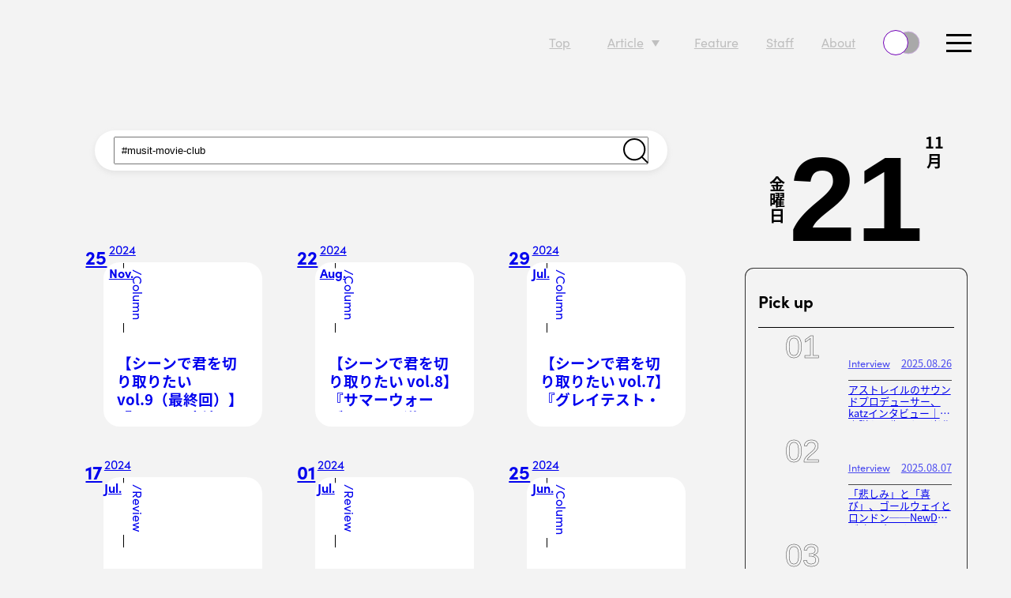

--- FILE ---
content_type: text/html; charset=utf-8
request_url: https://musit.net/search?s=%23musit-movie-club
body_size: 9331
content:
<!DOCTYPE html><html lang="ja"><head><meta charSet="utf-8"/><meta name="viewport" content="width=device-width"/><meta name="description" content="新しい発見を届ける音楽Webマガジン"/><link rel="canonical" href="https://musit.net/"/><meta name="robots" content="max-image-preview:large"/><meta name="keywords" content="musit, 音楽, music, 原宿, Japan, zine, インディペンデント,カルチャー"/><meta property="og:description" content="新しい発見を届ける音楽Webマガジン"/><meta property="og:image" content="/favicon/OGP.png"/><meta property="og:site_name" content="musit（ミュージット）"/><meta property="og:url" content="https://musit.net/"/><meta property="og:locale" content="ja_JP"/><meta name="twitter:card" content="summary_large_image"/><meta name="twitter:description" content="新しい発見を届ける音楽Webマガジン"/><meta name="twitter:image" content="/favicon/OGP.png"/><meta name="twitter:site" content="@musit"/><link rel="apple-touch-icon" sizes="180x180" href="/favicon/apple-touch-icon.png"/><link rel="icon" href="/favicon/favicon.ico"/><link rel="icon" type="image/png" sizes="32x32" href="/favicon/favicon-32x32.png"/><link rel="icon" type="image/png" sizes="16x16" href="/favicon/favicon-16x16.png"/><link rel="manifest" href="/favicon/site.webmanifest"/><link rel="mask-icon" href="/favicon/safari-pinned-tab.svg" color="#5bbad5"/><title>検索結果 | musit（ミュージット）</title><meta property="og:type" content="website"/><meta property="og:title" content="検索結果 | musit（ミュージット）"/><meta name="twitter:title" content="検索結果 | musit（ミュージット）"/><meta name="next-head-count" content="25"/><script>
    (function(d) {
      var config = {
        kitId: 'zrd2xpc',
        scriptTimeout: 3000,
        async: true
      },
      h=d.documentElement,t=setTimeout(function(){h.className=h.className.replace(/wf-loading/g,"")+" wf-inactive";},config.scriptTimeout),tk=d.createElement("script"),f=false,s=d.getElementsByTagName("script")[0],a;h.className+=" wf-loading";tk.src='https://use.typekit.net/'+config.kitId+'.js';tk.async=true;tk.onload=tk.onreadystatechange=function(){a=this.readyState;if(f||a&&a!="complete"&&a!="loaded")return;f=true;clearTimeout(t);try{Typekit.load(config)}catch(e){}};s.parentNode.insertBefore(tk,s)
    })(document);
  </script><link rel="preload" href="/_next/static/css/6e3d398c10231501.css" as="style"/><link rel="stylesheet" href="/_next/static/css/6e3d398c10231501.css" data-n-g=""/><link rel="preload" href="/_next/static/css/5feee789ac0e8b23.css" as="style"/><link rel="stylesheet" href="/_next/static/css/5feee789ac0e8b23.css" data-n-p=""/><link rel="preload" href="/_next/static/css/9f9ca9c93b3ee529.css" as="style"/><link rel="stylesheet" href="/_next/static/css/9f9ca9c93b3ee529.css" data-n-p=""/><noscript data-n-css=""></noscript><script defer="" nomodule="" src="/_next/static/chunks/polyfills-c67a75d1b6f99dc8.js"></script><script src="/_next/static/chunks/webpack-a8262e98dd8c327d.js" defer=""></script><script src="/_next/static/chunks/framework-2c79e2a64abdb08b.js" defer=""></script><script src="/_next/static/chunks/main-2aa54c9c364f57a6.js" defer=""></script><script src="/_next/static/chunks/pages/_app-4c283c49f158e548.js" defer=""></script><script src="/_next/static/chunks/715-0aed3da049b222b3.js" defer=""></script><script src="/_next/static/chunks/59-ed91944f05a1aee5.js" defer=""></script><script src="/_next/static/chunks/pages/search-ee7386174f20b70d.js" defer=""></script><script src="/_next/static/YgNsobDgUvzdAPU9fju4c/_buildManifest.js" defer=""></script><script src="/_next/static/YgNsobDgUvzdAPU9fju4c/_ssgManifest.js" defer=""></script></head><body><noscript><iframe src="https://www.googletagmanager.com/ns.html?id=GTM-KXNWHRF" height="0" width="0" style="display:none;visibility:hidden"></iframe></noscript><div id="__next"><script>!function(){try{var d=document.documentElement,n='data-theme',s='setAttribute';var e=localStorage.getItem('theme');if('system'===e||(!e&&true)){var t='(prefers-color-scheme: dark)',m=window.matchMedia(t);if(m.media!==t||m.matches){d.style.colorScheme = 'dark';d[s](n,'dark')}else{d.style.colorScheme = 'light';d[s](n,'light')}}else if(e){d[s](n,e|| '')}if(e==='light'||e==='dark')d.style.colorScheme=e}catch(e){}}()</script><div class="base_HeaderContainer__TGJqC"><header><nav class="Header_Header__lokTk" data-backgroundtransparent="false" data-fontcolorwhite="false"><div class="Header_Wrapper__yqoER"><a class="Header_Logo__CEHk6" href="/"><span style="box-sizing:border-box;display:block;overflow:hidden;width:initial;height:initial;background:none;opacity:1;border:0;margin:0;padding:0;position:absolute;top:0;left:0;bottom:0;right:0"><img alt="musitロゴ" src="[data-uri]" decoding="async" data-nimg="fill" style="position:absolute;top:0;left:0;bottom:0;right:0;box-sizing:border-box;padding:0;border:none;margin:auto;display:block;width:0;height:0;min-width:100%;max-width:100%;min-height:100%;max-height:100%;object-fit:contain"/><noscript><img alt="musitロゴ" src="/icons/logo-black.svg" decoding="async" data-nimg="fill" style="position:absolute;top:0;left:0;bottom:0;right:0;box-sizing:border-box;padding:0;border:none;margin:auto;display:block;width:0;height:0;min-width:100%;max-width:100%;min-height:100%;max-height:100%;object-fit:contain" loading="lazy"/></noscript></span></a><div class="Header_MenusWrapper__q3DBP"><ul class="Header_Menus__q6Xn9"><li class="Header_MenuLink__I4zSk"><a class="Header_Menu__Y0Y03 
                        undefined" href="/">Top</a></li><li class="Header_MenuLink__I4zSk"><a class="Header_Menu__Y0Y03 Header_SubMenuLink__jLXcG
                        undefined" href="/article">Article</a><ul class="Header_SubMenus__61zto"><li><a class="Header_SubMenu__dhCOl" href="/article/news">News</a></li><li><a class="Header_SubMenu__dhCOl" href="/article/interview">Interview</a></li><li><a class="Header_SubMenu__dhCOl" href="/article/review">Review</a></li><li><a class="Header_SubMenu__dhCOl" href="/article/column">Column</a></li><li><a class="Header_SubMenu__dhCOl" href="/article/report">Report</a></li></ul></li><li class="Header_MenuLink__I4zSk"><a class="Header_Menu__Y0Y03 
                        undefined" href="/feature">Feature</a></li><li class="Header_MenuLink__I4zSk"><a class="Header_Menu__Y0Y03 
                        undefined" href="/staff">Staff</a></li><li class="Header_MenuLink__I4zSk"><a class="Header_Menu__Y0Y03 
                        undefined" href="/about">About</a></li></ul><div class="Header_ButtonWrapper__524F4"><div class="Header_DarkModeSwitch__Achu1"><label class="DarkModeSwitch_container__bsbJm DarkModeSwitch_container_lightTheme__ancWS"><input type="checkbox" title="ダークモード切替"/></label></div><div class="Header_HamburgerWrapper__NJGh5"><div class="Header_HamburgerSwitch__VUpiO false false"><div class="hamburger-react" aria-expanded="false" role="button" style="cursor:pointer;height:48px;position:relative;transition:0.4s cubic-bezier(0, 0, 0, 1);user-select:none;width:48px;outline:none" tabindex="0"><div style="background:currentColor;height:3px;left:8px;position:absolute;width:32px;top:13px;transition:0.4s cubic-bezier(0, 0, 0, 1);transform:none"></div><div style="background:currentColor;height:3px;left:8px;position:absolute;width:32px;top:23px;transition:0.4s cubic-bezier(0, 0, 0, 1);opacity:1"></div><div style="background:currentColor;height:3px;left:8px;position:absolute;width:32px;top:33px;transition:0.4s cubic-bezier(0, 0, 0, 1);transform:none"></div></div></div></div></div></div></div></nav></header></div><div class="base_MainContainer__axLaX"><div><div class="search_Inner__FN1n1"><div class="TwoColumn_Container__Ihf3D"><div class="TwoColumn_Main__xXdSA"><div class="search_SearchBarWrapper__YRRfk"><form action="/search" role="search" class="SearchBar_SearchBar__5lRDh" data-round="true"><input type="search" title="検索" name="s" class="SearchBar_Input__GCyHW" value="#musit-movie-club"/></form></div><div class="search_GridWrapper__RHRcS"><ul class="Grid_Main__Z6HWR"><li><a class="ArticleCardSmall_container__rfLIt" href="/column/et-john-williams"><div class="ArticleCardSmall_imageDateContainer__Z_UDR"><time dateTime="{props.postDate}"><div class="ArticleCardDate_container__foU_w"><p class="ArticleCardDate_day__DnjzW">25</p><div><p class="ArticleCardDate_year___hlgN">2024</p><p class="ArticleCardDate_month__uESdj">Nov.</p></div></div></time><div class="ArticleCardSmall_imageContainer__pSgEQ"><span style="box-sizing:border-box;display:block;overflow:hidden;width:initial;height:initial;background:none;opacity:1;border:0;margin:0;padding:0;position:absolute;top:0;left:0;bottom:0;right:0"><img alt="" src="[data-uri]" decoding="async" data-nimg="fill" class="ArticleCardSmall_image__tYOC9" style="position:absolute;top:0;left:0;bottom:0;right:0;box-sizing:border-box;padding:0;border:none;margin:auto;display:block;width:0;height:0;min-width:100%;max-width:100%;min-height:100%;max-height:100%;object-fit:cover"/><noscript><img alt="" src="https://storage.googleapis.com/musit-2022-storage/2024/11/e73639f1-e_t._-the-extra-terrestrial-1982-_-25-movies-from-the-80s-that-every-kid-should-see-e1732500062201.jpg" decoding="async" data-nimg="fill" style="position:absolute;top:0;left:0;bottom:0;right:0;box-sizing:border-box;padding:0;border:none;margin:auto;display:block;width:0;height:0;min-width:100%;max-width:100%;min-height:100%;max-height:100%;object-fit:cover" class="ArticleCardSmall_image__tYOC9" loading="lazy"/></noscript></span></div></div><div class="ArticleCardSmall_contentContainer__tQRnA"><div class="ArticleCardSmall_category__ioUvo"><p class="ArticleCardSmall_categoryText__OdwNh">/<!-- -->Column</p></div><h3 class="ArticleCardSmall_title__Avv6p">【シーンで君を切り取りたい vol.9（最終回）】『E.T.』の魔法──ジョン・ウィリアムズ、珠玉の映画音楽</h3></div></a></li><li><a class="ArticleCardSmall_container__rfLIt" href="/column/summer-wars"><div class="ArticleCardSmall_imageDateContainer__Z_UDR"><time dateTime="{props.postDate}"><div class="ArticleCardDate_container__foU_w"><p class="ArticleCardDate_day__DnjzW">22</p><div><p class="ArticleCardDate_year___hlgN">2024</p><p class="ArticleCardDate_month__uESdj">Aug.</p></div></div></time><div class="ArticleCardSmall_imageContainer__pSgEQ"><span style="box-sizing:border-box;display:block;overflow:hidden;width:initial;height:initial;background:none;opacity:1;border:0;margin:0;padding:0;position:absolute;top:0;left:0;bottom:0;right:0"><img alt="" src="[data-uri]" decoding="async" data-nimg="fill" class="ArticleCardSmall_image__tYOC9" style="position:absolute;top:0;left:0;bottom:0;right:0;box-sizing:border-box;padding:0;border:none;margin:auto;display:block;width:0;height:0;min-width:100%;max-width:100%;min-height:100%;max-height:100%;object-fit:cover"/><noscript><img alt="" src="https://storage.googleapis.com/musit-2022-storage/2024/08/77b8d287-640.jpg" decoding="async" data-nimg="fill" style="position:absolute;top:0;left:0;bottom:0;right:0;box-sizing:border-box;padding:0;border:none;margin:auto;display:block;width:0;height:0;min-width:100%;max-width:100%;min-height:100%;max-height:100%;object-fit:cover" class="ArticleCardSmall_image__tYOC9" loading="lazy"/></noscript></span></div></div><div class="ArticleCardSmall_contentContainer__tQRnA"><div class="ArticleCardSmall_category__ioUvo"><p class="ArticleCardSmall_categoryText__OdwNh">/<!-- -->Column</p></div><h3 class="ArticleCardSmall_title__Avv6p">【シーンで君を切り取りたい vol.8】『サマーウォーズ』──入道雲、人の「つながり」を思い出す夏</h3></div></a></li><li><a class="ArticleCardSmall_container__rfLIt" href="/column/the-greatest-showman"><div class="ArticleCardSmall_imageDateContainer__Z_UDR"><time dateTime="{props.postDate}"><div class="ArticleCardDate_container__foU_w"><p class="ArticleCardDate_day__DnjzW">29</p><div><p class="ArticleCardDate_year___hlgN">2024</p><p class="ArticleCardDate_month__uESdj">Jul.</p></div></div></time><div class="ArticleCardSmall_imageContainer__pSgEQ"><span style="box-sizing:border-box;display:block;overflow:hidden;width:initial;height:initial;background:none;opacity:1;border:0;margin:0;padding:0;position:absolute;top:0;left:0;bottom:0;right:0"><img alt="" src="[data-uri]" decoding="async" data-nimg="fill" class="ArticleCardSmall_image__tYOC9" style="position:absolute;top:0;left:0;bottom:0;right:0;box-sizing:border-box;padding:0;border:none;margin:auto;display:block;width:0;height:0;min-width:100%;max-width:100%;min-height:100%;max-height:100%;object-fit:cover"/><noscript><img alt="" src="https://storage.googleapis.com/musit-2022-storage/2024/07/a9c94377-640-5.jpg" decoding="async" data-nimg="fill" style="position:absolute;top:0;left:0;bottom:0;right:0;box-sizing:border-box;padding:0;border:none;margin:auto;display:block;width:0;height:0;min-width:100%;max-width:100%;min-height:100%;max-height:100%;object-fit:cover" class="ArticleCardSmall_image__tYOC9" loading="lazy"/></noscript></span></div></div><div class="ArticleCardSmall_contentContainer__tQRnA"><div class="ArticleCardSmall_category__ioUvo"><p class="ArticleCardSmall_categoryText__OdwNh">/<!-- -->Column</p></div><h3 class="ArticleCardSmall_title__Avv6p">【シーンで君を切り取りたい vol.7】『グレイテスト・ショーマン』──完璧なオープニング、人生のショータイム</h3></div></a></li><li><a class="ArticleCardSmall_container__rfLIt" href="/review/after-yang"><div class="ArticleCardSmall_imageDateContainer__Z_UDR"><time dateTime="{props.postDate}"><div class="ArticleCardDate_container__foU_w"><p class="ArticleCardDate_day__DnjzW">17</p><div><p class="ArticleCardDate_year___hlgN">2024</p><p class="ArticleCardDate_month__uESdj">Jul.</p></div></div></time><div class="ArticleCardSmall_imageContainer__pSgEQ"><span style="box-sizing:border-box;display:block;overflow:hidden;width:initial;height:initial;background:none;opacity:1;border:0;margin:0;padding:0;position:absolute;top:0;left:0;bottom:0;right:0"><img alt="" src="[data-uri]" decoding="async" data-nimg="fill" class="ArticleCardSmall_image__tYOC9" style="position:absolute;top:0;left:0;bottom:0;right:0;box-sizing:border-box;padding:0;border:none;margin:auto;display:block;width:0;height:0;min-width:100%;max-width:100%;min-height:100%;max-height:100%;object-fit:cover"/><noscript><img alt="" src="https://storage.googleapis.com/musit-2022-storage/2024/07/26a21b6a-ac4300e44d3d949a3f1d5216d6e3cb90.jpg" decoding="async" data-nimg="fill" style="position:absolute;top:0;left:0;bottom:0;right:0;box-sizing:border-box;padding:0;border:none;margin:auto;display:block;width:0;height:0;min-width:100%;max-width:100%;min-height:100%;max-height:100%;object-fit:cover" class="ArticleCardSmall_image__tYOC9" loading="lazy"/></noscript></span></div></div><div class="ArticleCardSmall_contentContainer__tQRnA"><div class="ArticleCardSmall_category__ioUvo"><p class="ArticleCardSmall_categoryText__OdwNh">/<!-- -->Review</p></div><h3 class="ArticleCardSmall_title__Avv6p">ヒューマノイドが夢見た人間の二面性──『アフター・ヤン』でコゴナダ監督が描いた人らしさ</h3></div></a></li><li><a class="ArticleCardSmall_container__rfLIt" href="/review/challengers-soundtrack"><div class="ArticleCardSmall_imageDateContainer__Z_UDR"><time dateTime="{props.postDate}"><div class="ArticleCardDate_container__foU_w"><p class="ArticleCardDate_day__DnjzW">01</p><div><p class="ArticleCardDate_year___hlgN">2024</p><p class="ArticleCardDate_month__uESdj">Jul.</p></div></div></time><div class="ArticleCardSmall_imageContainer__pSgEQ"><span style="box-sizing:border-box;display:block;overflow:hidden;width:initial;height:initial;background:none;opacity:1;border:0;margin:0;padding:0;position:absolute;top:0;left:0;bottom:0;right:0"><img alt="" src="[data-uri]" decoding="async" data-nimg="fill" class="ArticleCardSmall_image__tYOC9" style="position:absolute;top:0;left:0;bottom:0;right:0;box-sizing:border-box;padding:0;border:none;margin:auto;display:block;width:0;height:0;min-width:100%;max-width:100%;min-height:100%;max-height:100%;object-fit:cover"/><noscript><img alt="" src="https://storage.googleapis.com/musit-2022-storage/2024/06/3eefedcb-gmg272uw0aako-o.jpeg" decoding="async" data-nimg="fill" style="position:absolute;top:0;left:0;bottom:0;right:0;box-sizing:border-box;padding:0;border:none;margin:auto;display:block;width:0;height:0;min-width:100%;max-width:100%;min-height:100%;max-height:100%;object-fit:cover" class="ArticleCardSmall_image__tYOC9" loading="lazy"/></noscript></span></div></div><div class="ArticleCardSmall_contentContainer__tQRnA"><div class="ArticleCardSmall_category__ioUvo"><p class="ArticleCardSmall_categoryText__OdwNh">/<!-- -->Review</p></div><h3 class="ArticleCardSmall_title__Avv6p">映画『チャレンジャーズ』のサントラに潜む欲望のプリズム──トレント・レズナーとアッティカス・ロスが放つ官能のビート</h3></div></a></li><li><a class="ArticleCardSmall_container__rfLIt" href="/column/disney-i-want-song"><div class="ArticleCardSmall_imageDateContainer__Z_UDR"><time dateTime="{props.postDate}"><div class="ArticleCardDate_container__foU_w"><p class="ArticleCardDate_day__DnjzW">25</p><div><p class="ArticleCardDate_year___hlgN">2024</p><p class="ArticleCardDate_month__uESdj">Jun.</p></div></div></time><div class="ArticleCardSmall_imageContainer__pSgEQ"><span style="box-sizing:border-box;display:block;overflow:hidden;width:initial;height:initial;background:none;opacity:1;border:0;margin:0;padding:0;position:absolute;top:0;left:0;bottom:0;right:0"><img alt="" src="[data-uri]" decoding="async" data-nimg="fill" class="ArticleCardSmall_image__tYOC9" style="position:absolute;top:0;left:0;bottom:0;right:0;box-sizing:border-box;padding:0;border:none;margin:auto;display:block;width:0;height:0;min-width:100%;max-width:100%;min-height:100%;max-height:100%;object-fit:cover"/><noscript><img alt="" src="https://storage.googleapis.com/musit-2022-storage/2024/06/1ba9ae5e-65819690cefc010bea24d5f6.png" decoding="async" data-nimg="fill" style="position:absolute;top:0;left:0;bottom:0;right:0;box-sizing:border-box;padding:0;border:none;margin:auto;display:block;width:0;height:0;min-width:100%;max-width:100%;min-height:100%;max-height:100%;object-fit:cover" class="ArticleCardSmall_image__tYOC9" loading="lazy"/></noscript></span></div></div><div class="ArticleCardSmall_contentContainer__tQRnA"><div class="ArticleCardSmall_category__ioUvo"><p class="ArticleCardSmall_categoryText__OdwNh">/<!-- -->Column</p></div><h3 class="ArticleCardSmall_title__Avv6p">【シーンで君を切り取りたい vol.6】ディズニーと「I Want Song」──自立・鼓舞を歌う名曲たちを改めて聴く</h3></div></a></li><li><a class="ArticleCardSmall_container__rfLIt" href="/column/karaokeiko"><div class="ArticleCardSmall_imageDateContainer__Z_UDR"><time dateTime="{props.postDate}"><div class="ArticleCardDate_container__foU_w"><p class="ArticleCardDate_day__DnjzW">28</p><div><p class="ArticleCardDate_year___hlgN">2024</p><p class="ArticleCardDate_month__uESdj">May.</p></div></div></time><div class="ArticleCardSmall_imageContainer__pSgEQ"><span style="box-sizing:border-box;display:block;overflow:hidden;width:initial;height:initial;background:none;opacity:1;border:0;margin:0;padding:0;position:absolute;top:0;left:0;bottom:0;right:0"><img alt="" src="[data-uri]" decoding="async" data-nimg="fill" class="ArticleCardSmall_image__tYOC9" style="position:absolute;top:0;left:0;bottom:0;right:0;box-sizing:border-box;padding:0;border:none;margin:auto;display:block;width:0;height:0;min-width:100%;max-width:100%;min-height:100%;max-height:100%;object-fit:cover"/><noscript><img alt="" src="https://storage.googleapis.com/musit-2022-storage/2024/05/096d6b2d-640-1.jpg" decoding="async" data-nimg="fill" style="position:absolute;top:0;left:0;bottom:0;right:0;box-sizing:border-box;padding:0;border:none;margin:auto;display:block;width:0;height:0;min-width:100%;max-width:100%;min-height:100%;max-height:100%;object-fit:cover" class="ArticleCardSmall_image__tYOC9" loading="lazy"/></noscript></span></div></div><div class="ArticleCardSmall_contentContainer__tQRnA"><div class="ArticleCardSmall_category__ioUvo"><p class="ArticleCardSmall_categoryText__OdwNh">/<!-- -->Column</p></div><h3 class="ArticleCardSmall_title__Avv6p">【シーンで君を切り取りたい vol.5】『カラオケ行こ！』──何もかも違っても、歌で通じ合う大真面目な愛</h3></div></a></li><li><a class="ArticleCardSmall_container__rfLIt" href="/column/dune-part2"><div class="ArticleCardSmall_imageDateContainer__Z_UDR"><time dateTime="{props.postDate}"><div class="ArticleCardDate_container__foU_w"><p class="ArticleCardDate_day__DnjzW">15</p><div><p class="ArticleCardDate_year___hlgN">2024</p><p class="ArticleCardDate_month__uESdj">Mar.</p></div></div></time><div class="ArticleCardSmall_imageContainer__pSgEQ"><span style="box-sizing:border-box;display:block;overflow:hidden;width:initial;height:initial;background:none;opacity:1;border:0;margin:0;padding:0;position:absolute;top:0;left:0;bottom:0;right:0"><img alt="" src="[data-uri]" decoding="async" data-nimg="fill" class="ArticleCardSmall_image__tYOC9" style="position:absolute;top:0;left:0;bottom:0;right:0;box-sizing:border-box;padding:0;border:none;margin:auto;display:block;width:0;height:0;min-width:100%;max-width:100%;min-height:100%;max-height:100%;object-fit:cover"/><noscript><img alt="" src="https://storage.googleapis.com/musit-2022-storage/2024/03/85be10fa-fbvhmqfvcaartyk.jpeg" decoding="async" data-nimg="fill" style="position:absolute;top:0;left:0;bottom:0;right:0;box-sizing:border-box;padding:0;border:none;margin:auto;display:block;width:0;height:0;min-width:100%;max-width:100%;min-height:100%;max-height:100%;object-fit:cover" class="ArticleCardSmall_image__tYOC9" loading="lazy"/></noscript></span></div></div><div class="ArticleCardSmall_contentContainer__tQRnA"><div class="ArticleCardSmall_category__ioUvo"><p class="ArticleCardSmall_categoryText__OdwNh">/<!-- -->Column</p></div><h3 class="ArticleCardSmall_title__Avv6p">【シーンで君を切り取りたい vol.4】ダンカン（ジェイソン・モモア）の闘志を燃やす瞳〈『DUNE 砂の惑星』Part.2公開記念〉</h3></div></a></li><li><a class="ArticleCardSmall_container__rfLIt" href="/review/i-ai-mahitothepeople"><div class="ArticleCardSmall_imageDateContainer__Z_UDR"><time dateTime="{props.postDate}"><div class="ArticleCardDate_container__foU_w"><p class="ArticleCardDate_day__DnjzW">12</p><div><p class="ArticleCardDate_year___hlgN">2024</p><p class="ArticleCardDate_month__uESdj">Mar.</p></div></div></time><div class="ArticleCardSmall_imageContainer__pSgEQ"><span style="box-sizing:border-box;display:block;overflow:hidden;width:initial;height:initial;background:none;opacity:1;border:0;margin:0;padding:0;position:absolute;top:0;left:0;bottom:0;right:0"><img alt="" src="[data-uri]" decoding="async" data-nimg="fill" class="ArticleCardSmall_image__tYOC9" style="position:absolute;top:0;left:0;bottom:0;right:0;box-sizing:border-box;padding:0;border:none;margin:auto;display:block;width:0;height:0;min-width:100%;max-width:100%;min-height:100%;max-height:100%;object-fit:cover"/><noscript><img alt="" src="https://storage.googleapis.com/musit-2022-storage/2024/03/1013a3fc-gh9d1b4a0aagmqm.jpeg" decoding="async" data-nimg="fill" style="position:absolute;top:0;left:0;bottom:0;right:0;box-sizing:border-box;padding:0;border:none;margin:auto;display:block;width:0;height:0;min-width:100%;max-width:100%;min-height:100%;max-height:100%;object-fit:cover" class="ArticleCardSmall_image__tYOC9" loading="lazy"/></noscript></span></div></div><div class="ArticleCardSmall_contentContainer__tQRnA"><div class="ArticleCardSmall_category__ioUvo"><p class="ArticleCardSmall_categoryText__OdwNh">/<!-- -->Review</p></div><h3 class="ArticleCardSmall_title__Avv6p">映画『i ai』──マヒトゥ・ザ・ピーポーが映像で描き出す夢の墓場</h3></div></a></li><li><a class="ArticleCardSmall_container__rfLIt" href="/column/la-la-land"><div class="ArticleCardSmall_imageDateContainer__Z_UDR"><time dateTime="{props.postDate}"><div class="ArticleCardDate_container__foU_w"><p class="ArticleCardDate_day__DnjzW">29</p><div><p class="ArticleCardDate_year___hlgN">2024</p><p class="ArticleCardDate_month__uESdj">Feb.</p></div></div></time><div class="ArticleCardSmall_imageContainer__pSgEQ"><span style="box-sizing:border-box;display:block;overflow:hidden;width:initial;height:initial;background:none;opacity:1;border:0;margin:0;padding:0;position:absolute;top:0;left:0;bottom:0;right:0"><img alt="" src="[data-uri]" decoding="async" data-nimg="fill" class="ArticleCardSmall_image__tYOC9" style="position:absolute;top:0;left:0;bottom:0;right:0;box-sizing:border-box;padding:0;border:none;margin:auto;display:block;width:0;height:0;min-width:100%;max-width:100%;min-height:100%;max-height:100%;object-fit:cover"/><noscript><img alt="" src="https://storage.googleapis.com/musit-2022-storage/2024/02/320f30b9-22265.jpeg" decoding="async" data-nimg="fill" style="position:absolute;top:0;left:0;bottom:0;right:0;box-sizing:border-box;padding:0;border:none;margin:auto;display:block;width:0;height:0;min-width:100%;max-width:100%;min-height:100%;max-height:100%;object-fit:cover" class="ArticleCardSmall_image__tYOC9" loading="lazy"/></noscript></span></div></div><div class="ArticleCardSmall_contentContainer__tQRnA"><div class="ArticleCardSmall_category__ioUvo"><p class="ArticleCardSmall_categoryText__OdwNh">/<!-- -->Column</p></div><h3 class="ArticleCardSmall_title__Avv6p">【シーンで君を切り取りたい vol.3】『ラ・ラ・ランド』──「言葉なき愛」が紡ぐ人間讃歌</h3></div></a></li><li><a class="ArticleCardSmall_container__rfLIt" href="/review/poor-things-jerskin-fendrix"><div class="ArticleCardSmall_imageDateContainer__Z_UDR"><time dateTime="{props.postDate}"><div class="ArticleCardDate_container__foU_w"><p class="ArticleCardDate_day__DnjzW">14</p><div><p class="ArticleCardDate_year___hlgN">2024</p><p class="ArticleCardDate_month__uESdj">Feb.</p></div></div></time><div class="ArticleCardSmall_imageContainer__pSgEQ"><span style="box-sizing:border-box;display:block;overflow:hidden;width:initial;height:initial;background:none;opacity:1;border:0;margin:0;padding:0;position:absolute;top:0;left:0;bottom:0;right:0"><img alt="" src="[data-uri]" decoding="async" data-nimg="fill" class="ArticleCardSmall_image__tYOC9" style="position:absolute;top:0;left:0;bottom:0;right:0;box-sizing:border-box;padding:0;border:none;margin:auto;display:block;width:0;height:0;min-width:100%;max-width:100%;min-height:100%;max-height:100%;object-fit:cover"/><noscript><img alt="" src="https://storage.googleapis.com/musit-2022-storage/2024/02/b914f5c1-geukc33a4aaz4km.jpeg" decoding="async" data-nimg="fill" style="position:absolute;top:0;left:0;bottom:0;right:0;box-sizing:border-box;padding:0;border:none;margin:auto;display:block;width:0;height:0;min-width:100%;max-width:100%;min-height:100%;max-height:100%;object-fit:cover" class="ArticleCardSmall_image__tYOC9" loading="lazy"/></noscript></span></div></div><div class="ArticleCardSmall_contentContainer__tQRnA"><div class="ArticleCardSmall_category__ioUvo"><p class="ArticleCardSmall_categoryText__OdwNh">/<!-- -->Review</p></div><h3 class="ArticleCardSmall_title__Avv6p">『哀れなるものたち』の不穏な調べ──音楽界の異才ジャースキン・フェンドリックス</h3></div></a></li><li><a class="ArticleCardSmall_container__rfLIt" href="/column/best-of-movie-2023"><div class="ArticleCardSmall_imageDateContainer__Z_UDR"><time dateTime="{props.postDate}"><div class="ArticleCardDate_container__foU_w"><p class="ArticleCardDate_day__DnjzW">22</p><div><p class="ArticleCardDate_year___hlgN">2024</p><p class="ArticleCardDate_month__uESdj">Jan.</p></div></div></time><div class="ArticleCardSmall_imageContainer__pSgEQ"><span style="box-sizing:border-box;display:block;overflow:hidden;width:initial;height:initial;background:none;opacity:1;border:0;margin:0;padding:0;position:absolute;top:0;left:0;bottom:0;right:0"><img alt="" src="[data-uri]" decoding="async" data-nimg="fill" class="ArticleCardSmall_image__tYOC9" style="position:absolute;top:0;left:0;bottom:0;right:0;box-sizing:border-box;padding:0;border:none;margin:auto;display:block;width:0;height:0;min-width:100%;max-width:100%;min-height:100%;max-height:100%;object-fit:cover"/><noscript><img alt="" src="https://storage.googleapis.com/musit-2022-storage/2024/01/786905ed-f3n4w29aeaenial.jpeg" decoding="async" data-nimg="fill" style="position:absolute;top:0;left:0;bottom:0;right:0;box-sizing:border-box;padding:0;border:none;margin:auto;display:block;width:0;height:0;min-width:100%;max-width:100%;min-height:100%;max-height:100%;object-fit:cover" class="ArticleCardSmall_image__tYOC9" loading="lazy"/></noscript></span></div></div><div class="ArticleCardSmall_contentContainer__tQRnA"><div class="ArticleCardSmall_category__ioUvo"><p class="ArticleCardSmall_categoryText__OdwNh">/<!-- -->Column</p></div><h3 class="ArticleCardSmall_title__Avv6p">【シーンで君を切り取りたい 番外編】ニューエイジ・ムービーからジブリ、ラブコメまで──2023年を象徴する映画たち</h3></div></a></li></ul></div><div class="search_PaginationWrapper__D4nxd"><div class="Pagination_Wrapper__PbN3X"><a class="Pagination_ItemLink__PiH2K Pagination_Current__V22tl " href="/search/page/1?s=%23musit-movie-club">1</a><a class="Pagination_ItemLink__PiH2K  " href="/search/page/2?s=%23musit-movie-club">2</a><a class="Pagination_ItemLink__PiH2K  " href="/search/page/3?s=%23musit-movie-club">3</a><a class="Pagination_ItemLink__PiH2K  " href="/search/page/4?s=%23musit-movie-club">4</a><span class="px-4 py-2 rounded-full text-sm font-semibold text-black">...</span><a class="Pagination_ItemLink__PiH2K  " href="/search/page/7?s=%23musit-movie-club">7</a></div></div></div><div class="TwoColumn_Sidebar__X9L7E"><div class="search_SideContainer__mPhGl"><div><time dateTime="11-21" class="Today_container__JeZTK"><span class="Today_week__VtYLp">金<!-- -->曜日</span><span class="Today_date__gteQB">21</span><span class="Today_month__GNA2D"><span class="Today_number__uWIKY">11</span>月</span></time></div><div><div class="PickUp_Container__Nifnv"><div class="PickUp_Head___O3E4"><h2 class="PickUp_Title__FWbBe">Pick up</h2></div><ul><li class="PickUp_ListItem__Z8Bfz"><a class="PickUp_ListLink__9_N_O" href="/interview/katz-astraill"><div class="PickUp_ImageWrapper__oXbng"><span style="box-sizing:border-box;display:block;overflow:hidden;width:initial;height:initial;background:none;opacity:1;border:0;margin:0;padding:0;position:absolute;top:0;left:0;bottom:0;right:0"><img alt="" src="[data-uri]" decoding="async" data-nimg="fill" class="PickUp_Image__03ZkE" style="position:absolute;top:0;left:0;bottom:0;right:0;box-sizing:border-box;padding:0;border:none;margin:auto;display:block;width:0;height:0;min-width:100%;max-width:100%;min-height:100%;max-height:100%;object-fit:cover"/><noscript><img alt="" src="https://storage.googleapis.com/musit-2022-storage/2025/08/d2a9ef45-f22c43c2667429bc20728951b66c8c44.jpg" decoding="async" data-nimg="fill" style="position:absolute;top:0;left:0;bottom:0;right:0;box-sizing:border-box;padding:0;border:none;margin:auto;display:block;width:0;height:0;min-width:100%;max-width:100%;min-height:100%;max-height:100%;object-fit:cover" class="PickUp_Image__03ZkE" loading="lazy"/></noscript></span></div><div class="PickUp_Texts__7KmpC"><div class="PickUp_Meta__72Qvo"><p class="PickUp_Category__dzj_W">Interview</p><time dateTime="2025-08-26T19:00:32" class="PickUp_Date__SUeWC">2025.08.26</time></div><p class="PickUp_ArticleTitle__ifinn">アストレイルのサウンドプロデューサー、katzインタビュー｜SF小説から生まれる楽曲と1stアルバム『RAYLIGHT』の舞台裏</p></div></a></li><li class="PickUp_ListItem__Z8Bfz"><a class="PickUp_ListLink__9_N_O" href="/interview/newdad-2025"><div class="PickUp_ImageWrapper__oXbng"><span style="box-sizing:border-box;display:block;overflow:hidden;width:initial;height:initial;background:none;opacity:1;border:0;margin:0;padding:0;position:absolute;top:0;left:0;bottom:0;right:0"><img alt="" src="[data-uri]" decoding="async" data-nimg="fill" class="PickUp_Image__03ZkE" style="position:absolute;top:0;left:0;bottom:0;right:0;box-sizing:border-box;padding:0;border:none;margin:auto;display:block;width:0;height:0;min-width:100%;max-width:100%;min-height:100%;max-height:100%;object-fit:cover"/><noscript><img alt="" src="https://storage.googleapis.com/musit-2022-storage/2025/08/e81785bd-nd-23.jpg" decoding="async" data-nimg="fill" style="position:absolute;top:0;left:0;bottom:0;right:0;box-sizing:border-box;padding:0;border:none;margin:auto;display:block;width:0;height:0;min-width:100%;max-width:100%;min-height:100%;max-height:100%;object-fit:cover" class="PickUp_Image__03ZkE" loading="lazy"/></noscript></span></div><div class="PickUp_Texts__7KmpC"><div class="PickUp_Meta__72Qvo"><p class="PickUp_Category__dzj_W">Interview</p><time dateTime="2025-08-07T19:00:03" class="PickUp_Date__SUeWC">2025.08.07</time></div><p class="PickUp_ArticleTitle__ifinn">「悲しみ」と「喜び」、ゴールウェイとロンドン──NewDadが踏み鳴らすロックの自由形</p></div></a></li><li class="PickUp_ListItem__Z8Bfz"><a class="PickUp_ListLink__9_N_O" href="/review/co-listening-vol1"><div class="PickUp_ImageWrapper__oXbng"><span style="box-sizing:border-box;display:block;overflow:hidden;width:initial;height:initial;background:none;opacity:1;border:0;margin:0;padding:0;position:absolute;top:0;left:0;bottom:0;right:0"><img alt="" src="[data-uri]" decoding="async" data-nimg="fill" class="PickUp_Image__03ZkE" style="position:absolute;top:0;left:0;bottom:0;right:0;box-sizing:border-box;padding:0;border:none;margin:auto;display:block;width:0;height:0;min-width:100%;max-width:100%;min-height:100%;max-height:100%;object-fit:cover"/><noscript><img alt="" src="https://storage.googleapis.com/musit-2022-storage/2025/08/41a6917e-img_6961-scaled.jpg" decoding="async" data-nimg="fill" style="position:absolute;top:0;left:0;bottom:0;right:0;box-sizing:border-box;padding:0;border:none;margin:auto;display:block;width:0;height:0;min-width:100%;max-width:100%;min-height:100%;max-height:100%;object-fit:cover" class="PickUp_Image__03ZkE" loading="lazy"/></noscript></span></div><div class="PickUp_Texts__7KmpC"><div class="PickUp_Meta__72Qvo"><p class="PickUp_Category__dzj_W">Review</p><time dateTime="2025-08-25T19:00:10" class="PickUp_Date__SUeWC">2025.08.25</time></div><p class="PickUp_ArticleTitle__ifinn">【コ・リスニング・記録 vol.1】sokodomo『DREAM BOY』（コ・リスナー：SEX山口）</p></div></a></li><li class="PickUp_ListItem__Z8Bfz"><a class="PickUp_ListLink__9_N_O" href="/interview/indie-cook-vol-1"><div class="PickUp_ImageWrapper__oXbng"><span style="box-sizing:border-box;display:block;overflow:hidden;width:initial;height:initial;background:none;opacity:1;border:0;margin:0;padding:0;position:absolute;top:0;left:0;bottom:0;right:0"><img alt="" src="[data-uri]" decoding="async" data-nimg="fill" class="PickUp_Image__03ZkE" style="position:absolute;top:0;left:0;bottom:0;right:0;box-sizing:border-box;padding:0;border:none;margin:auto;display:block;width:0;height:0;min-width:100%;max-width:100%;min-height:100%;max-height:100%;object-fit:cover"/><noscript><img alt="" src="https://storage.googleapis.com/musit-2022-storage/2025/08/cf136a8d-47968ea4006e5e59f4efd4e2c83088e3.png" decoding="async" data-nimg="fill" style="position:absolute;top:0;left:0;bottom:0;right:0;box-sizing:border-box;padding:0;border:none;margin:auto;display:block;width:0;height:0;min-width:100%;max-width:100%;min-height:100%;max-height:100%;object-fit:cover" class="PickUp_Image__03ZkE" loading="lazy"/></noscript></span></div><div class="PickUp_Texts__7KmpC"><div class="PickUp_Meta__72Qvo"><p class="PickUp_Category__dzj_W">Interview</p><time dateTime="2025-08-05T19:00:20" class="PickUp_Date__SUeWC">2025.08.05</time></div><p class="PickUp_ArticleTitle__ifinn">インディーコックに訊く！Vol.1：型があるから型を破る。主役じゃない‘‘二番手”として、ハンバーガーの再定義【Niban・オイカワタクヤ】</p></div></a></li><li class="PickUp_ListItem__Z8Bfz"><a class="PickUp_ListLink__9_N_O" href="/column/heisei-jpop-vol1"><div class="PickUp_ImageWrapper__oXbng"><span style="box-sizing:border-box;display:block;overflow:hidden;width:initial;height:initial;background:none;opacity:1;border:0;margin:0;padding:0;position:absolute;top:0;left:0;bottom:0;right:0"><img alt="" src="[data-uri]" decoding="async" data-nimg="fill" class="PickUp_Image__03ZkE" style="position:absolute;top:0;left:0;bottom:0;right:0;box-sizing:border-box;padding:0;border:none;margin:auto;display:block;width:0;height:0;min-width:100%;max-width:100%;min-height:100%;max-height:100%;object-fit:cover"/><noscript><img alt="" src="https://storage.googleapis.com/musit-2022-storage/2025/08/3bde006f-a1d76f338984365c96141d9908101b46.png" decoding="async" data-nimg="fill" style="position:absolute;top:0;left:0;bottom:0;right:0;box-sizing:border-box;padding:0;border:none;margin:auto;display:block;width:0;height:0;min-width:100%;max-width:100%;min-height:100%;max-height:100%;object-fit:cover" class="PickUp_Image__03ZkE" loading="lazy"/></noscript></span></div><div class="PickUp_Texts__7KmpC"><div class="PickUp_Meta__72Qvo"><p class="PickUp_Category__dzj_W">Column</p><time dateTime="2025-08-04T19:00:16" class="PickUp_Date__SUeWC">2025.08.04</time></div><p class="PickUp_ArticleTitle__ifinn">【SNS前夜、平成J-POPの話 Vol.1】SNS前夜の音楽とは？〜ネット映えの音楽の萌芽＝Perfumeだった説</p></div></a></li></ul></div></div><div><div class="SnsFollowLink_Container__anYqG null"><ul class="SnsFollowLink_Icons__lpmh6"><li class="SnsFollowLink_IconWrapper__Qydb1" data-link="sns"><a class="SnsFollowLink_Icon__ADIBy" target="_blank" href="https://twitter.com/musit7"><span style="box-sizing:border-box;display:block;overflow:hidden;width:initial;height:initial;background:none;opacity:1;border:0;margin:0;padding:0;position:absolute;top:0;left:0;bottom:0;right:0"><img alt="X" src="[data-uri]" decoding="async" data-nimg="fill" style="position:absolute;top:0;left:0;bottom:0;right:0;box-sizing:border-box;padding:0;border:none;margin:auto;display:block;width:0;height:0;min-width:100%;max-width:100%;min-height:100%;max-height:100%;object-fit:contain"/><noscript><img alt="X" src="/icons/sns/x-black.png" decoding="async" data-nimg="fill" style="position:absolute;top:0;left:0;bottom:0;right:0;box-sizing:border-box;padding:0;border:none;margin:auto;display:block;width:0;height:0;min-width:100%;max-width:100%;min-height:100%;max-height:100%;object-fit:contain" loading="lazy"/></noscript></span></a></li><li class="SnsFollowLink_IconWrapper__Qydb1" data-link="sns"><a class="SnsFollowLink_Icon__ADIBy" target="_blank" href="https://www.instagram.com/musit7/"><span style="box-sizing:border-box;display:block;overflow:hidden;width:initial;height:initial;background:none;opacity:1;border:0;margin:0;padding:0;position:absolute;top:0;left:0;bottom:0;right:0"><img alt="Instagram" src="[data-uri]" decoding="async" data-nimg="fill" style="position:absolute;top:0;left:0;bottom:0;right:0;box-sizing:border-box;padding:0;border:none;margin:auto;display:block;width:0;height:0;min-width:100%;max-width:100%;min-height:100%;max-height:100%;object-fit:contain"/><noscript><img alt="Instagram" src="/icons/sns/instagram-black.png" decoding="async" data-nimg="fill" style="position:absolute;top:0;left:0;bottom:0;right:0;box-sizing:border-box;padding:0;border:none;margin:auto;display:block;width:0;height:0;min-width:100%;max-width:100%;min-height:100%;max-height:100%;object-fit:contain" loading="lazy"/></noscript></span></a></li><li class="SnsFollowLink_IconWrapper__Qydb1" data-link="sns"><a class="SnsFollowLink_Icon__ADIBy" target="_blank" href="https://www.youtube.com/channel/UCx9kqll1D9uDpcisE4qFbkw/featured"><span style="box-sizing:border-box;display:block;overflow:hidden;width:initial;height:initial;background:none;opacity:1;border:0;margin:0;padding:0;position:absolute;top:0;left:0;bottom:0;right:0"><img alt="YouTube" src="[data-uri]" decoding="async" data-nimg="fill" style="position:absolute;top:0;left:0;bottom:0;right:0;box-sizing:border-box;padding:0;border:none;margin:auto;display:block;width:0;height:0;min-width:100%;max-width:100%;min-height:100%;max-height:100%;object-fit:contain"/><noscript><img alt="YouTube" src="/icons/sns/youtube-black.png" decoding="async" data-nimg="fill" style="position:absolute;top:0;left:0;bottom:0;right:0;box-sizing:border-box;padding:0;border:none;margin:auto;display:block;width:0;height:0;min-width:100%;max-width:100%;min-height:100%;max-height:100%;object-fit:contain" loading="lazy"/></noscript></span></a></li><li class="SnsFollowLink_IconWrapper__Qydb1" data-link="sns"><a class="SnsFollowLink_Icon__ADIBy" target="_blank" href="https://open.spotify.com/user/oh883bd6y0llk5yeyazchxh85"><span style="box-sizing:border-box;display:block;overflow:hidden;width:initial;height:initial;background:none;opacity:1;border:0;margin:0;padding:0;position:absolute;top:0;left:0;bottom:0;right:0"><img alt="Spotify" src="[data-uri]" decoding="async" data-nimg="fill" style="position:absolute;top:0;left:0;bottom:0;right:0;box-sizing:border-box;padding:0;border:none;margin:auto;display:block;width:0;height:0;min-width:100%;max-width:100%;min-height:100%;max-height:100%;object-fit:contain"/><noscript><img alt="Spotify" src="/icons/sns/spotify-black.png" decoding="async" data-nimg="fill" style="position:absolute;top:0;left:0;bottom:0;right:0;box-sizing:border-box;padding:0;border:none;margin:auto;display:block;width:0;height:0;min-width:100%;max-width:100%;min-height:100%;max-height:100%;object-fit:contain" loading="lazy"/></noscript></span></a></li><li class="SnsFollowLink_IconWrapper__Qydb1" data-link="contact"><a class="SnsFollowLink_Icon__ADIBy" target="_blank" href="/contact"><span style="box-sizing:border-box;display:block;overflow:hidden;width:initial;height:initial;background:none;opacity:1;border:0;margin:0;padding:0;position:absolute;top:0;left:0;bottom:0;right:0"><img alt="Contact" src="[data-uri]" decoding="async" data-nimg="fill" style="position:absolute;top:0;left:0;bottom:0;right:0;box-sizing:border-box;padding:0;border:none;margin:auto;display:block;width:0;height:0;min-width:100%;max-width:100%;min-height:100%;max-height:100%;object-fit:contain"/><noscript><img alt="Contact" src="/icons/mail-black.png" decoding="async" data-nimg="fill" style="position:absolute;top:0;left:0;bottom:0;right:0;box-sizing:border-box;padding:0;border:none;margin:auto;display:block;width:0;height:0;min-width:100%;max-width:100%;min-height:100%;max-height:100%;object-fit:contain" loading="lazy"/></noscript></span></a></li></ul></div></div></div></div></div></div></div></div><div class="base_FooterContainer__PiATo"><div class="base_ScrollButtonContainer__iutPT"><div class="ScrollButton_scrollButton__ADwQk">Top</div></div><footer class="Footer_Footer__0aRfM"><nav class="Footer_Wrapper__gcaPh"><ul class="Footer_GeneralMenuLinks__71MT2"><li class="Footer_MenuLink__jead6"><a class="Footer_MainMenu__JI6Xf" href="/">Top</a></li><li class="Footer_MenuLink__jead6"><a class="Footer_MainMenu__JI6Xf" href="/feature">Feature</a></li><li class="Footer_MenuLink__jead6"><a class="Footer_MainMenu__JI6Xf" href="/article/news">News</a></li><li class="Footer_MenuLink__jead6"><a class="Footer_MainMenu__JI6Xf" href="/staff">Staff</a></li><li class="Footer_MenuLink__jead6"><a class="Footer_MainMenu__JI6Xf" href="/about">About</a></li></ul><ul class="Footer_ArticleMenuLinks__Cim4_"><li class="Footer_MenuLink__jead6"><a class="Footer_MainMenu__JI6Xf" href="/article">Article</a><ul class="Footer_ArticleLinks__PKHX9"><li><a class="Footer_SubMenu__Vdg_G" href="/article/interview">Interview</a></li><li><a class="Footer_SubMenu__Vdg_G" href="/article/review">Review</a></li><li><a class="Footer_SubMenu__Vdg_G" href="/article/report">Report</a></li><li><a class="Footer_SubMenu__Vdg_G" href="/article/column">Column</a></li></ul></li></ul><ul class="Footer_ContactMenuLinks__AXdsJ"><li class="Footer_MenuLink__jead6"><a class="Footer_MainMenu__JI6Xf" href="/contact">Contact</a><ul class="Footer_Contacts__uMuDF"><li><a class="Footer_SubMenuJapanese__EBIy6" href="/ad">広告掲載について</a></li><li><a class="Footer_SubMenuJapanese__EBIy6" href="/sitepolicy">サイトポリシー</a></li><li><a class="Footer_SubMenuJapanese__EBIy6" target="_blank" href="/recruit">採用情報</a></li></ul></li></ul><ul class="Footer_BannerLinks__JUQ_X"><li class="Footer_BannerLinkWrapper__a09pd"><a target="_blank" href="https://store.musit.net/"><span style="box-sizing:border-box;display:inline-block;overflow:hidden;width:initial;height:initial;background:none;opacity:1;border:0;margin:0;padding:0;position:relative;max-width:100%"><span style="box-sizing:border-box;display:block;width:initial;height:initial;background:none;opacity:1;border:0;margin:0;padding:0;max-width:100%"><img style="display:block;max-width:100%;width:initial;height:initial;background:none;opacity:1;border:0;margin:0;padding:0" alt="" aria-hidden="true" src="data:image/svg+xml,%3csvg%20xmlns=%27http://www.w3.org/2000/svg%27%20version=%271.1%27%20width=%27208%27%20height=%2783%27/%3e"/></span><img alt="" src="[data-uri]" decoding="async" data-nimg="intrinsic" style="position:absolute;top:0;left:0;bottom:0;right:0;box-sizing:border-box;padding:0;border:none;margin:auto;display:block;width:0;height:0;min-width:100%;max-width:100%;min-height:100%;max-height:100%"/><noscript><img alt="" src="/images/musitStoreSmall.png" decoding="async" data-nimg="intrinsic" style="position:absolute;top:0;left:0;bottom:0;right:0;box-sizing:border-box;padding:0;border:none;margin:auto;display:block;width:0;height:0;min-width:100%;max-width:100%;min-height:100%;max-height:100%" loading="lazy"/></noscript></span></a></li><li class="Footer_BannerLinkWrapper__a09pd"><a target="_blank" href="https://www.youtube.com/channel/UCx9kqll1D9uDpcisE4qFbkw"><span style="box-sizing:border-box;display:inline-block;overflow:hidden;width:initial;height:initial;background:none;opacity:1;border:0;margin:0;padding:0;position:relative;max-width:100%"><span style="box-sizing:border-box;display:block;width:initial;height:initial;background:none;opacity:1;border:0;margin:0;padding:0;max-width:100%"><img style="display:block;max-width:100%;width:initial;height:initial;background:none;opacity:1;border:0;margin:0;padding:0" alt="" aria-hidden="true" src="data:image/svg+xml,%3csvg%20xmlns=%27http://www.w3.org/2000/svg%27%20version=%271.1%27%20width=%27208%27%20height=%2783%27/%3e"/></span><img alt="" src="[data-uri]" decoding="async" data-nimg="intrinsic" style="position:absolute;top:0;left:0;bottom:0;right:0;box-sizing:border-box;padding:0;border:none;margin:auto;display:block;width:0;height:0;min-width:100%;max-width:100%;min-height:100%;max-height:100%"/><noscript><img alt="" src="/images/musitTV.png" decoding="async" data-nimg="intrinsic" style="position:absolute;top:0;left:0;bottom:0;right:0;box-sizing:border-box;padding:0;border:none;margin:auto;display:block;width:0;height:0;min-width:100%;max-width:100%;min-height:100%;max-height:100%" loading="lazy"/></noscript></span></a></li></ul><ul class="Footer_SnsLinks__mia46"><li class="Footer_SnsLinkWrapper__zEFz7"><a class="Footer_SnsIcon__LCHyz" target="_blank" href="https://www.youtube.com/channel/UCx9kqll1D9uDpcisE4qFbkw/featured"><span style="box-sizing:border-box;display:inline-block;overflow:hidden;width:initial;height:initial;background:none;opacity:1;border:0;margin:0;padding:0;position:relative;max-width:100%"><span style="box-sizing:border-box;display:block;width:initial;height:initial;background:none;opacity:1;border:0;margin:0;padding:0;max-width:100%"><img style="display:block;max-width:100%;width:initial;height:initial;background:none;opacity:1;border:0;margin:0;padding:0" alt="" aria-hidden="true" src="data:image/svg+xml,%3csvg%20xmlns=%27http://www.w3.org/2000/svg%27%20version=%271.1%27%20width=%2732%27%20height=%2732%27/%3e"/></span><img alt="YouTube" src="[data-uri]" decoding="async" data-nimg="intrinsic" style="position:absolute;top:0;left:0;bottom:0;right:0;box-sizing:border-box;padding:0;border:none;margin:auto;display:block;width:0;height:0;min-width:100%;max-width:100%;min-height:100%;max-height:100%;object-fit:contain"/><noscript><img alt="YouTube" src="/icons/sns/youtube-white.png" decoding="async" data-nimg="intrinsic" style="position:absolute;top:0;left:0;bottom:0;right:0;box-sizing:border-box;padding:0;border:none;margin:auto;display:block;width:0;height:0;min-width:100%;max-width:100%;min-height:100%;max-height:100%;object-fit:contain" loading="lazy"/></noscript></span></a></li><li class="Footer_SnsLinkWrapper__zEFz7"><a class="Footer_SnsIcon__LCHyz" target="_blank" href="https://twitter.com/musit7"><span style="box-sizing:border-box;display:inline-block;overflow:hidden;width:initial;height:initial;background:none;opacity:1;border:0;margin:0;padding:0;position:relative;max-width:100%"><span style="box-sizing:border-box;display:block;width:initial;height:initial;background:none;opacity:1;border:0;margin:0;padding:0;max-width:100%"><img style="display:block;max-width:100%;width:initial;height:initial;background:none;opacity:1;border:0;margin:0;padding:0" alt="" aria-hidden="true" src="data:image/svg+xml,%3csvg%20xmlns=%27http://www.w3.org/2000/svg%27%20version=%271.1%27%20width=%2732%27%20height=%2732%27/%3e"/></span><img alt="X" src="[data-uri]" decoding="async" data-nimg="intrinsic" style="position:absolute;top:0;left:0;bottom:0;right:0;box-sizing:border-box;padding:0;border:none;margin:auto;display:block;width:0;height:0;min-width:100%;max-width:100%;min-height:100%;max-height:100%;object-fit:contain"/><noscript><img alt="X" src="/icons/sns/x-white.png" decoding="async" data-nimg="intrinsic" style="position:absolute;top:0;left:0;bottom:0;right:0;box-sizing:border-box;padding:0;border:none;margin:auto;display:block;width:0;height:0;min-width:100%;max-width:100%;min-height:100%;max-height:100%;object-fit:contain" loading="lazy"/></noscript></span></a></li><li class="Footer_SnsLinkWrapper__zEFz7"><a class="Footer_SnsIcon__LCHyz" target="_blank" href="https://www.instagram.com/musit7/"><span style="box-sizing:border-box;display:inline-block;overflow:hidden;width:initial;height:initial;background:none;opacity:1;border:0;margin:0;padding:0;position:relative;max-width:100%"><span style="box-sizing:border-box;display:block;width:initial;height:initial;background:none;opacity:1;border:0;margin:0;padding:0;max-width:100%"><img style="display:block;max-width:100%;width:initial;height:initial;background:none;opacity:1;border:0;margin:0;padding:0" alt="" aria-hidden="true" src="data:image/svg+xml,%3csvg%20xmlns=%27http://www.w3.org/2000/svg%27%20version=%271.1%27%20width=%2732%27%20height=%2732%27/%3e"/></span><img alt="Instagram" src="[data-uri]" decoding="async" data-nimg="intrinsic" style="position:absolute;top:0;left:0;bottom:0;right:0;box-sizing:border-box;padding:0;border:none;margin:auto;display:block;width:0;height:0;min-width:100%;max-width:100%;min-height:100%;max-height:100%;object-fit:contain"/><noscript><img alt="Instagram" src="/icons/sns/instagram-white.png" decoding="async" data-nimg="intrinsic" style="position:absolute;top:0;left:0;bottom:0;right:0;box-sizing:border-box;padding:0;border:none;margin:auto;display:block;width:0;height:0;min-width:100%;max-width:100%;min-height:100%;max-height:100%;object-fit:contain" loading="lazy"/></noscript></span></a></li><li class="Footer_SnsLinkWrapper__zEFz7"><a class="Footer_SnsIcon__LCHyz" target="_blank" href="https://open.spotify.com/user/oh883bd6y0llk5yeyazchxh85?si=6037fc17d45b4783"><span style="box-sizing:border-box;display:inline-block;overflow:hidden;width:initial;height:initial;background:none;opacity:1;border:0;margin:0;padding:0;position:relative;max-width:100%"><span style="box-sizing:border-box;display:block;width:initial;height:initial;background:none;opacity:1;border:0;margin:0;padding:0;max-width:100%"><img style="display:block;max-width:100%;width:initial;height:initial;background:none;opacity:1;border:0;margin:0;padding:0" alt="" aria-hidden="true" src="data:image/svg+xml,%3csvg%20xmlns=%27http://www.w3.org/2000/svg%27%20version=%271.1%27%20width=%2732%27%20height=%2732%27/%3e"/></span><img alt="Spotify" src="[data-uri]" decoding="async" data-nimg="intrinsic" style="position:absolute;top:0;left:0;bottom:0;right:0;box-sizing:border-box;padding:0;border:none;margin:auto;display:block;width:0;height:0;min-width:100%;max-width:100%;min-height:100%;max-height:100%;object-fit:contain"/><noscript><img alt="Spotify" src="/icons/sns/spotify-white.png" decoding="async" data-nimg="intrinsic" style="position:absolute;top:0;left:0;bottom:0;right:0;box-sizing:border-box;padding:0;border:none;margin:auto;display:block;width:0;height:0;min-width:100%;max-width:100%;min-height:100%;max-height:100%;object-fit:contain" loading="lazy"/></noscript></span></a></li></ul><p class="Footer_Copyright__nQxfA">© LAS FACTORY INC. All Right Reserved.</p></nav></footer></div></div><script id="__NEXT_DATA__" type="application/json">{"props":{"props":{"pageProps":{}},"navigationHeader":{"menuItems":{"nodes":[{"label":"Top","uri":"/","childItems":{"nodes":[]}},{"label":"Article","uri":"/article","childItems":{"nodes":[{"label":"News","uri":"/article/news"},{"label":"Interview","uri":"/article/interview"},{"label":"Review","uri":"/article/review"},{"label":"Column","uri":"/article/column"},{"label":"Report","uri":"/article/report"}]}},{"label":"Feature","uri":"/feature","childItems":{"nodes":[]}},{"label":"Staff","uri":"/staff","childItems":{"nodes":[]}},{"label":"About","uri":"/about","childItems":{"nodes":[]}}]}},"navigationFooter":{"menuItems":{"nodes":[{"label":"Top","uri":"/"},{"label":"Feature","uri":"/feature"},{"label":"News","uri":"/article/news"},{"label":"Staff","uri":"/staff"},{"label":"About","uri":"/about"}]}},"navigationHamburger":{"menuItems":{"nodes":[{"label":"Top","uri":"/","childItems":{"nodes":[]}},{"label":"About","uri":"/about","childItems":{"nodes":[]}},{"label":"News","uri":"/article/news","childItems":{"nodes":[]}},{"label":"Staff","uri":"/staff","childItems":{"nodes":[]}}]}},"navigationArticle":{"menuItems":{"nodes":[{"label":"Article","uri":"/article","childItems":{"nodes":[{"label":"Interview","uri":"/article/interview"},{"label":"Review","uri":"/article/review"},{"label":"Report","uri":"/article/report"},{"label":"Column","uri":"/article/column"}]}},{"label":"Interview","uri":"/article/interview","childItems":{"nodes":[]}},{"label":"Review","uri":"/article/review","childItems":{"nodes":[]}},{"label":"Report","uri":"/article/report","childItems":{"nodes":[]}},{"label":"Column","uri":"/article/column","childItems":{"nodes":[]}}]}},"navigationContact":{"menuItems":{"nodes":[{"label":"Contact","uri":"/contact","childItems":{"nodes":[{"label":"広告掲載について","uri":"/ad","target":null},{"label":"サイトポリシー","uri":"/sitepolicy","target":null},{"label":"採用情報","uri":"/recruit","target":"_blank"}]}},{"label":"広告掲載について","uri":"/ad","childItems":{"nodes":[]}},{"label":"サイトポリシー","uri":"/sitepolicy","childItems":{"nodes":[]}},{"label":"採用情報","uri":"/recruit","childItems":{"nodes":[]}}]}},"navigationFeature":{"menuItems":{"nodes":[{"label":"Feature","uri":"/feature","childItems":{"nodes":[]}}]}},"featureHamburger":{"nodes":[{"title":"ディギン・タイム（レディオ湘南）","uri":"/feature/diggin-tme-radio/"},{"title":"コ・リスニング・記録","uri":"/feature/co-listning/"},{"title":"SNS前夜、平成J-POPの話","uri":"/feature/heisei-jpop-culture/"},{"title":"ネ兎ねうのおちょこでかんぱい！","uri":"/feature/neuneu-ochokan/"},{"title":"musit-idol","uri":"/feature/musit-idol/"},{"title":"インディーコックに訊く！","uri":"/feature/indie-cook/"},{"title":"フィジカル放浪記","uri":"/feature/physical-wandering/"},{"title":"シーンで君を切り取りたい","uri":"/feature/cut-you-out-in-scene/"}]},"pickups":{"pickup":{"posts":[{"url":"/interview/katz-astraill/","title":"アストレイルのサウンドプロデューサー、katzインタビュー｜SF小説から生まれる楽曲と1stアルバム『RAYLIGHT』の舞台裏","date":"2025-08-26T19:00:32","featuredImage":{"node":{"altText":"","mediaItemUrl":"https://storage.googleapis.com/musit-2022-storage/2025/08/d2a9ef45-f22c43c2667429bc20728951b66c8c44.jpg"}},"categories":{"nodes":[{"name":"Interview"}]}},{"url":"/interview/newdad-2025/","title":"「悲しみ」と「喜び」、ゴールウェイとロンドン──NewDadが踏み鳴らすロックの自由形","date":"2025-08-07T19:00:03","featuredImage":{"node":{"altText":"","mediaItemUrl":"https://storage.googleapis.com/musit-2022-storage/2025/08/e81785bd-nd-23.jpg"}},"categories":{"nodes":[{"name":"Interview"}]}},{"url":"/review/co-listening-vol1/","title":"【コ・リスニング・記録 vol.1】sokodomo『DREAM BOY』（コ・リスナー：SEX山口）","date":"2025-08-25T19:00:10","featuredImage":{"node":{"altText":"","mediaItemUrl":"https://storage.googleapis.com/musit-2022-storage/2025/08/41a6917e-img_6961-scaled.jpg"}},"categories":{"nodes":[{"name":"Review"}]}},{"url":"/interview/indie-cook-vol-1/","title":"インディーコックに訊く！Vol.1：型があるから型を破る。主役じゃない‘‘二番手”として、ハンバーガーの再定義【Niban・オイカワタクヤ】","date":"2025-08-05T19:00:20","featuredImage":{"node":{"altText":"","mediaItemUrl":"https://storage.googleapis.com/musit-2022-storage/2025/08/cf136a8d-47968ea4006e5e59f4efd4e2c83088e3.png"}},"categories":{"nodes":[{"name":"Interview"}]}},{"url":"/column/heisei-jpop-vol1/","title":"【SNS前夜、平成J-POPの話 Vol.1】SNS前夜の音楽とは？〜ネット映えの音楽の萌芽＝Perfumeだった説","date":"2025-08-04T19:00:16","featuredImage":{"node":{"altText":"","mediaItemUrl":"https://storage.googleapis.com/musit-2022-storage/2025/08/3bde006f-a1d76f338984365c96141d9908101b46.png"}},"categories":{"nodes":[{"name":"Column"}]}}]}},"spotify":{"spotify":{"spotifyUrl":"https://open.spotify.com/embed/playlist/4FxOzUx3f3xqmV27O1eECe?utm_source=generator"}},"__N_SSP":true,"pageProps":{"posts":{"nodes":[{"uri":"/column/et-john-williams/","title":"【シーンで君を切り取りたい vol.9（最終回）】『E.T.』の魔法──ジョン・ウィリアムズ、珠玉の映画音楽","date":"2024-11-25T17:50:19","featuredImage":{"node":{"altText":"","mediaItemUrl":"https://storage.googleapis.com/musit-2022-storage/2024/11/e73639f1-e_t._-the-extra-terrestrial-1982-_-25-movies-from-the-80s-that-every-kid-should-see-e1732500062201.jpg"}},"categories":{"nodes":[{"name":"Column"}]}},{"uri":"/column/summer-wars/","title":"【シーンで君を切り取りたい vol.8】『サマーウォーズ』──入道雲、人の「つながり」を思い出す夏","date":"2024-08-22T17:45:32","featuredImage":{"node":{"altText":"","mediaItemUrl":"https://storage.googleapis.com/musit-2022-storage/2024/08/77b8d287-640.jpg"}},"categories":{"nodes":[{"name":"Column"}]}},{"uri":"/column/the-greatest-showman/","title":"【シーンで君を切り取りたい vol.7】『グレイテスト・ショーマン』──完璧なオープニング、人生のショータイム","date":"2024-07-29T17:45:44","featuredImage":{"node":{"altText":"","mediaItemUrl":"https://storage.googleapis.com/musit-2022-storage/2024/07/a9c94377-640-5.jpg"}},"categories":{"nodes":[{"name":"Column"}]}},{"uri":"/review/after-yang/","title":"ヒューマノイドが夢見た人間の二面性──『アフター・ヤン』でコゴナダ監督が描いた人らしさ","date":"2024-07-17T17:45:21","featuredImage":{"node":{"altText":"","mediaItemUrl":"https://storage.googleapis.com/musit-2022-storage/2024/07/26a21b6a-ac4300e44d3d949a3f1d5216d6e3cb90.jpg"}},"categories":{"nodes":[{"name":"Review"}]}},{"uri":"/review/challengers-soundtrack/","title":"映画『チャレンジャーズ』のサントラに潜む欲望のプリズム──トレント・レズナーとアッティカス・ロスが放つ官能のビート","date":"2024-07-01T17:45:02","featuredImage":{"node":{"altText":"","mediaItemUrl":"https://storage.googleapis.com/musit-2022-storage/2024/06/3eefedcb-gmg272uw0aako-o.jpeg"}},"categories":{"nodes":[{"name":"Review"}]}},{"uri":"/column/disney-i-want-song/","title":"【シーンで君を切り取りたい vol.6】ディズニーと「I Want Song」──自立・鼓舞を歌う名曲たちを改めて聴く","date":"2024-06-25T17:45:48","featuredImage":{"node":{"altText":"","mediaItemUrl":"https://storage.googleapis.com/musit-2022-storage/2024/06/1ba9ae5e-65819690cefc010bea24d5f6.png"}},"categories":{"nodes":[{"name":"Column"}]}},{"uri":"/column/karaokeiko/","title":"【シーンで君を切り取りたい vol.5】『カラオケ行こ！』──何もかも違っても、歌で通じ合う大真面目な愛","date":"2024-05-28T17:45:40","featuredImage":{"node":{"altText":"","mediaItemUrl":"https://storage.googleapis.com/musit-2022-storage/2024/05/096d6b2d-640-1.jpg"}},"categories":{"nodes":[{"name":"Column"}]}},{"uri":"/column/dune-part2/","title":"【シーンで君を切り取りたい vol.4】ダンカン（ジェイソン・モモア）の闘志を燃やす瞳〈『DUNE 砂の惑星』Part.2公開記念〉","date":"2024-03-15T17:30:51","featuredImage":{"node":{"altText":"","mediaItemUrl":"https://storage.googleapis.com/musit-2022-storage/2024/03/85be10fa-fbvhmqfvcaartyk.jpeg"}},"categories":{"nodes":[{"name":"Column"}]}},{"uri":"/review/i-ai-mahitothepeople/","title":"映画『i ai』──マヒトゥ・ザ・ピーポーが映像で描き出す夢の墓場","date":"2024-03-12T17:30:05","featuredImage":{"node":{"altText":"","mediaItemUrl":"https://storage.googleapis.com/musit-2022-storage/2024/03/1013a3fc-gh9d1b4a0aagmqm.jpeg"}},"categories":{"nodes":[{"name":"Review"}]}},{"uri":"/column/la-la-land/","title":"【シーンで君を切り取りたい vol.3】『ラ・ラ・ランド』──「言葉なき愛」が紡ぐ人間讃歌","date":"2024-02-29T17:30:06","featuredImage":{"node":{"altText":"","mediaItemUrl":"https://storage.googleapis.com/musit-2022-storage/2024/02/320f30b9-22265.jpeg"}},"categories":{"nodes":[{"name":"Column"}]}},{"uri":"/review/poor-things-jerskin-fendrix/","title":"『哀れなるものたち』の不穏な調べ──音楽界の異才ジャースキン・フェンドリックス","date":"2024-02-14T18:00:41","featuredImage":{"node":{"altText":"","mediaItemUrl":"https://storage.googleapis.com/musit-2022-storage/2024/02/b914f5c1-geukc33a4aaz4km.jpeg"}},"categories":{"nodes":[{"name":"Review"}]}},{"uri":"/column/best-of-movie-2023/","title":"【シーンで君を切り取りたい 番外編】ニューエイジ・ムービーからジブリ、ラブコメまで──2023年を象徴する映画たち","date":"2024-01-22T17:30:27","featuredImage":{"node":{"altText":"","mediaItemUrl":"https://storage.googleapis.com/musit-2022-storage/2024/01/786905ed-f3n4w29aeaenial.jpeg"}},"categories":{"nodes":[{"name":"Column"}]}}],"pageInfo":{"total":82}},"size":12}},"page":"/search","query":{"s":"#musit-movie-club"},"buildId":"YgNsobDgUvzdAPU9fju4c","isFallback":false,"gssp":true,"appGip":true,"scriptLoader":[{"id":"gtag-base","strategy":"afterInteractive","dangerouslySetInnerHTML":{"__html":"\n            (function(w,d,s,l,i){w[l]=w[l]||[];w[l].push({'gtm.start':\n            new Date().getTime(),event:'gtm.js'});var f=d.getElementsByTagName(s)[0],\n            j=d.createElement(s),dl=l!='dataLayer'?'\u0026l='+l:'';j.async=true;j.src=\n            'https://www.googletagmanager.com/gtm.js?id='+i+dl;f.parentNode.insertBefore(j,f);\n            })(window,document,'script','dataLayer', 'GTM-KXNWHRF');\n          "}}]}</script></body></html>

--- FILE ---
content_type: text/css; charset=utf-8
request_url: https://musit.net/_next/static/css/5feee789ac0e8b23.css
body_size: 4789
content:
.PickUp_Container__Nifnv{box-shadow:0 0 0 1px #333;border-radius:.625rem;margin:0 auto;padding:.5rem 1rem}.PickUp_Head___O3E4{display:flex;justify-content:space-between;align-items:flex-end;border-bottom:1px solid var(--font-color);line-height:1.5}.PickUp_Title__FWbBe{font-family:sofia-pro,sans-serif;font-weight:700;font-size:1.3rem}.PickUp_Menus__48oqb{font-family:sofia-pro,sans-serif;background-color:#0000;border:none;outline:0;font-size:.8rem;background-image:url(/icons/ranking_dropdown.svg);background-repeat:no-repeat;width:4.2rem;background-position:3.2rem .15rem}.PickUp_ListItem__Z8Bfz{position:relative;counter-increment:rank;margin-top:1.155rem}.PickUp_ListItem__Z8Bfz:first-child{margin-top:1.25rem}.PickUp_ListItem__Z8Bfz:before{position:absolute;top:-1.15rem;left:-.35rem;font-size:2.5rem;content:counter(rank,decimal-leading-zero);color:#0000;-webkit-text-stroke:.031rem #3e3e3e;font-family:DIN Condensed,sans-serif}.PickUp_ListLink__9_N_O{display:flex;justify-content:center;transition:all .3s ease-out;align-items:flex-start;padding:.2rem}.PickUp_ImageWrapper__oXbng{position:relative;width:4.5rem;aspect-ratio:1/1}.PickUp_ImageWrapper__oXbng:after{background-color:#7100b7;transition:all .3s ease-out;position:absolute;content:"";width:100%;height:100%;top:0;opacity:0}.PickUp_Texts__7KmpC{flex-basis:70%;align-items:center;margin-left:.25rem}.PickUp_Meta__72Qvo{display:flex;justify-content:space-between;align-items:center;border-bottom:1px solid var(--font-color);opacity:.7;font-size:.8em}.PickUp_Category__dzj_W{font-family:sofia-pro,sans-serif;text-transform:capitalize}.PickUp_ArticleTitle__ifinn{font-size:.8rem;overflow:hidden;display:-webkit-box;-webkit-box-orient:vertical;-webkit-line-clamp:3;line-height:1.25;height:3rem;margin-top:.2rem}@media(hover:hover)and (pointer:fine){.PickUp_ListLink__9_N_O:hover{outline:.031rem solid #7100b7;transition:box-shadow .1s ease-in-out;position:relative}.PickUp_ListLink__9_N_O:hover .PickUp_ImageWrapper__oXbng:after{opacity:.3}.PickUp_ListLink__9_N_O:hover .PickUp_Image__03ZkE{transform:scale(1.1);transition:all .3s ease-out}}@media screen and (max-width:1200px){.PickUp_Container__Nifnv{padding:.5rem}.PickUp_ListItem__Z8Bfz:first-child{margin-top:1.15rem}.PickUp_ListItem__Z8Bfz:before{top:-.45em;left:-.085em;font-size:2rem}.PickUp_ImageWrapper__oXbng{width:2.9rem}.PickUp_Category__dzj_W,.PickUp_Date__SUeWC{font-size:.7rem}.PickUp_ArticleTitle__ifinn{line-height:1;font-size:.625rem;height:1.875rem}}@media screen and (max-width:768px){.PickUp_ListItem__Z8Bfz:before{top:-.45em;left:.115em;font-size:2.4rem}}.SnsFollowLink_Container__anYqG{box-shadow:0 0 0 1px var(--font-color);border-radius:.625rem;padding:.6rem 1rem 1rem;position:relative;width:100%}.SnsFollowLink_Container__anYqG:before{content:"";background:url(/images/dots.svg) 50%/contain no-repeat;width:2rem;height:1.25rem;display:block}.SnsFollowLink_Container__anYqG.SnsFollowLink_Container_dark__L4Luc{filter:invert(.8)}.SnsFollowLink_Icons__lpmh6{display:flex;flex-wrap:wrap;justify-content:flex-start;align-items:center;margin-top:calc(.6rem + 81.21% + 1rem)}.SnsFollowLink_Icons__lpmh6:before{transition:all .3s ease-out;position:absolute;content:"";width:calc(100% - 2rem);background:url(/images/followUS_before.png) 50%/contain no-repeat;top:2.45rem;aspect-ratio:149/121}.SnsFollowLink_IconWrapper__Qydb1{width:33.3333333333%}.SnsFollowLink_IconWrapper__Qydb1:nth-child(3n){padding-right:0}.SnsFollowLink_IconWrapper__Qydb1:nth-child(n+4){padding-top:1rem}.SnsFollowLink_IconWrapper__Qydb1[data-link=sns]:after{transition:all .3s ease-out;position:absolute;content:"";width:calc(100% - 2rem);background:url(/images/followUS_after.png) 50%/contain no-repeat;pointer-events:none;aspect-ratio:149/121;top:2.45rem;opacity:0;left:1rem}.SnsFollowLink_IconWrapper__Qydb1[data-link=sns]:hover:after{opacity:1;animation:SnsFollowLink_blink__RPr3K .5s ease-in-out}.SnsFollowLink_IconWrapper__Qydb1[data-link=contact]:after{transition:all .3s ease-out;position:absolute;width:calc(100% - 2rem);background:url(/images/contactUs.png) 50%/contain no-repeat;pointer-events:none;aspect-ratio:149/121;top:2.45rem;content:"";opacity:0;left:1rem}.SnsFollowLink_IconWrapper__Qydb1[data-link=contact]:hover:after{opacity:1;animation:SnsFollowLink_blink__RPr3K .5s ease-in-out}@keyframes SnsFollowLink_blink__RPr3K{0%,50%,to{opacity:1}25%,77%{opacity:.2}}.SnsFollowLink_Icon__ADIBy{width:2rem;height:2rem;position:relative;display:block;margin:0 auto}@media screen and (max-width:768px){.SnsFollowLink_Container__anYqG{display:none}}.Today_container__JeZTK{font-weight:700;display:flex;flex-direction:horizontal;justify-content:center}.Today_week__VtYLp{font-size:1.25rem;writing-mode:vertical-rl;text-align:center}.Today_date__gteQB{font-family:DIN Condensed,sans-serif;font-size:9.5rem}.Today_month__GNA2D{font-size:1.25rem;writing-mode:vertical-rl;text-orientation:upright;text-align:start}.Today_number__uWIKY{text-combine-upright:all;writing-mode:horizontal-tb}@media screen and (max-width:768px){.Today_container__JeZTK{justify-content:right}.Today_date__gteQB{font-size:7rem}}.Grid_Main__Z6HWR{display:grid;grid-template-columns:repeat(3,31%);grid-gap:1rem;gap:1rem;justify-content:center}.Grid_Main__Z6HWR[data-page=feature]>:first-child{grid-area:1/1/2/3}.Grid_Main__Z6HWR[data-page=latest]>:first-child{grid-column:1/span 3}.Grid_Main__Z6HWR[data-device=desktop1]{grid-template-columns:repeat(1,1fr)}@media screen and (max-width:1200px){.Grid_Main__Z6HWR[data-device=tablet2]{grid-template-columns:repeat(2,47%)}.Grid_Main__Z6HWR[data-device=tablet2]>:first-child{grid-area:1/1/2/3}.Grid_Main__Z6HWR[data-page=latest]{grid-template-columns:repeat(3,1fr)}.Grid_Main__Z6HWR[data-page=latest]>:first-child{grid-area:1/span 3}}@media screen and (max-width:768px){.Grid_Main__Z6HWR{column-gap:.2rem}.Grid_Main__Z6HWR,.Grid_Main__Z6HWR[data-page=latest]{grid-template-columns:repeat(2,1fr)}.Grid_Main__Z6HWR[data-page=latest]>:first-child{grid-area:1/span 2}}.Footer_Footer__0aRfM{background-color:#171717;padding:5rem}.Footer_Wrapper__gcaPh{display:grid;grid-template-columns:1fr 1fr 1fr 1fr;grid-template-columns:repeat(4,max-content);grid-template-rows:repeat(4,max-content);grid-template-columns:max-content;justify-content:space-between;margin:0 auto;max-width:1200px}.Footer_GeneralMenuLinks__71MT2{grid-area:1/1/3/2}.Footer_MenuLink__jead6{font-family:sofia-pro,sans-serif;font-size:1.875rem}.Footer_MenuLink__jead6+.Footer_MenuLink__jead6{margin-top:.938rem}.Footer_MainMenu__JI6Xf{display:block;font-weight:700;color:#bfbfbf;transition:all .3s ease-out}.Footer_ArticleMenuLinks__Cim4_{grid-area:1/2/3/3}.Footer_ArticleLinks__PKHX9{display:grid;grid-template-columns:1fr 1fr;grid-auto-flow:column;grid-template-rows:repeat(3,1fr);align-items:center;margin-top:1.875rem;grid-row-gap:.938rem;row-gap:.938rem;grid-column-gap:1.5rem;column-gap:1.5rem}.Footer_SubMenu__Vdg_G{font-size:1.125rem;display:block;color:#bfbfbf;transition:all .3s ease-out}.Footer_ContactMenuLinks__AXdsJ{grid-area:1/3/3/4}.Footer_Contacts__uMuDF{display:grid;align-items:center;margin-top:1.875rem;grid-row-gap:.938rem;row-gap:.938rem}.Footer_SubMenuJapanese__EBIy6{font-family:source-han-sans-cjk-ja,YuGothic,sans-serif;font-size:.875rem;display:block;color:#bfbfbf;transition:all .3s ease-out}.Footer_BannerLinks__JUQ_X{grid-area:1/4/3/5;max-width:208px}.Footer_BannerLinkWrapper__a09pd+.Footer_BannerLinkWrapper__a09pd{margin-top:.938rem}.Footer_SnsLinks__mia46{margin-top:3rem;display:flex;justify-content:flex-end;align-items:flex-end;grid-area:3/1/4/5}.Footer_SnsLinkWrapper__zEFz7{margin-left:1.72rem}.Footer_SnsIcon__LCHyz{display:block}.Footer_Copyright__nQxfA{grid-area:4/1/5/5;margin-top:.425rem;text-align:right;font-size:.625rem;color:#bfbfbf}@media(hover:hover)and (pointer:fine){.Footer_MainMenu__JI6Xf:hover,.Footer_SubMenuJapanese__EBIy6:hover,.Footer_SubMenu__Vdg_G:hover{color:#fff}}@media screen and (max-width:1200px){.Footer_Footer__0aRfM{padding:1.25rem}.Footer_Wrapper__gcaPh{display:block;position:relative;max-width:414px}.Footer_GeneralMenuLinks__71MT2{display:grid;grid-template-columns:1fr 1fr;grid-auto-flow:column;grid-template-rows:repeat(3,1fr);align-items:center;grid-row-gap:.938rem;row-gap:.938rem;grid-column-gap:.938rem;column-gap:.938rem;margin-top:5.313rem;grid-template-columns:repeat(3,max-content);grid-template-rows:repeat(3,max-content);position:relative}.Footer_GeneralMenuLinks__71MT2:before{position:absolute;content:"";top:-2.188rem;left:0;width:35px;border-top:2px solid var(--font-color-white)}.Footer_MenuLink__jead6{font-family:sofia-pro,sans-serif;font-size:1.125rem}.Footer_MenuLink__jead6+.Footer_MenuLink__jead6{margin-top:0}.Footer_ArticleMenuLinks__Cim4_{position:relative;margin-top:8.438rem;grid-template-columns:repeat(3,max-content);grid-template-rows:repeat(3,max-content)}.Footer_ArticleMenuLinks__Cim4_:before{position:absolute;content:"";top:-2.188rem;left:0;width:35px;border-top:2px solid var(--font-color-white)}.Footer_MainMenu__JI6Xf{color:var(--font-color-white)}.Footer_ArticleLinks__PKHX9{grid-template-columns:repeat(3,max-content);grid-template-rows:repeat(3,max-content)}.Footer_SubMenu__Vdg_G{font-size:1rem;color:var(--font-color-white)}.Footer_ContactMenuLinks__AXdsJ{margin-top:6.25rem}.Footer_Contacts__uMuDF{grid-template-columns:repeat(1,max-content);grid-template-rows:repeat(3,max-content)}.Footer_SubMenuJapanese__EBIy6{font-size:.75rem;color:var(--font-color-white)}.Footer_BannerLinks__JUQ_X{grid-area:1/4/2/5;position:absolute;bottom:3rem;right:0;width:50%;max-width:112px}.Footer_SnsLinks__mia46{margin-top:0;display:block;justify-content:center;align-items:center;grid-area:2/4/3/5;position:absolute;top:0;right:0}.Footer_SnsLinkWrapper__zEFz7{margin-top:0;margin-left:0}.Footer_SnsLinkWrapper__zEFz7+.Footer_SnsLinkWrapper__zEFz7{margin-top:1rem}.Footer_SnsIcon__LCHyz{width:1.563rem;height:1.563rem}.Footer_Copyright__nQxfA{margin-top:2.563rem;margin-bottom:2.813rem;grid-area:3/4/4/5;text-align:center;color:var(--font-color-white)}}.DarkModeSwitch_container__bsbJm{display:block;position:relative;width:3rem;height:2rem;cursor:pointer}.DarkModeSwitch_container__bsbJm:after,.DarkModeSwitch_container__bsbJm:before{content:"";position:absolute;width:2rem;height:2rem;border:1px solid #7100b7;border-radius:50%;transition:all .3s ease-out}.DarkModeSwitch_container__bsbJm.DarkModeSwitch_container_lightTheme__ancWS:before{left:1rem;background-color:#000;opacity:.3;transform:scale(.9)}.DarkModeSwitch_container__bsbJm.DarkModeSwitch_container_lightTheme__ancWS:after{left:0;background-color:#fff}.DarkModeSwitch_container__bsbJm.DarkModeSwitch_container_darkTheme__SBpTg:before{transform:scale(.9);left:0;background-color:#fff}.DarkModeSwitch_container__bsbJm.DarkModeSwitch_container_darkTheme__SBpTg:after{transform:scale(1);opacity:.3;background-color:#000;left:1rem;opacity:1}.SearchBar_SearchBar__5lRDh{border-bottom:3px solid var(--font-color-white);color:var(--font-color-white);background:url(/images/icon_search_white.svg) no-repeat 98% 50%/2rem;text-align:left}.SearchBar_SearchBar__5lRDh[data-round=true]{border-radius:3rem;background-color:#fff;border-bottom:none;color:#3e3e3e;position:relative;padding:.5rem 1.5rem;box-shadow:0 .188rem .375rem #bfbfbf4d}.SearchBar_SearchBar__5lRDh[data-round=true]:after{content:"";position:absolute;top:50%;right:.5rem;transform:translate(-50%,-50%);width:2rem;height:2rem;background:url(/images/icon_search_black.svg) no-repeat 98% 50%/2rem}.SearchBar_Input__GCyHW{width:100%;padding:.5rem 2.8rem .5rem .5rem}.HamburgerMenu_Container__wVuUx{background:var(--gradient-color);height:100%;width:100%;min-height:38.75rem;padding:20vh 2rem 2rem}.HamburgerMenu_Inner__TuSz7{height:100%;display:grid;grid-template:"MainBox MainBox" max-content "BannerBox SearchbarBox" max-content "BannerBox OtherBox" max-content/50% 50%;color:var(--font-color-white);max-width:957px;margin:0 auto;position:relative}.HamburgerMenu_MainBox__MTPzj{grid-area:MainBox;height:100%;display:grid;grid-template:"Top Article Feature" max-content "News Article Feature" max-content "Writers Article Feature" max-content "About Article Feature" max-content/25% 25% 50%}.HamburgerMenu_Top__gCRaE{grid-area:Top}.HamburgerMenu_News__agYz2{grid-area:News}.HamburgerMenu_Writers__CEFhs{grid-area:Writers}.HamburgerMenu_About__1zS9S{grid-area:About}.HamburgerMenu_LinkTitle__1FV8y{font-family:sofia-pro,sans-serif;font-size:1.875rem;font-weight:700}.HamburgerMenu_Article__vVJlX{grid-area:Article;position:relative}.HamburgerMenu_Article__vVJlX:before{position:absolute;content:"";height:40%;top:50%;left:-30%;transform:translateY(-50%);border-left:1px solid #ffffff4d}.HamburgerMenu_ArticleLinks__FQ2AD{margin-top:0}.HamburgerMenu_ArticleLinkWrapper__wcSWF{margin-top:.688rem}.HamburgerMenu_ArticleLinkWrapper__wcSWF:first-child{margin-top:1rem}.HamburgerMenu_ArticleLink__6Wa0s{font-family:sofia-pro,sans-serif;display:block;font-size:1rem;font-weight:700}.HamburgerMenu_Feature__tAoQO{grid-area:Feature;position:relative}.HamburgerMenu_Feature__tAoQO:before{position:absolute;content:"";height:40%;top:50%;left:-18%;transform:translateY(-50%);border-left:1px solid #ffffff4d}.HamburgerMenu_FeatureLinks__y_C_4{display:flex;flex-wrap:wrap;justify-content:space-between}.HamburgerMenu_FeatureLinkWrapper__u_jrY{width:45%;margin-top:1rem}.HamburgerMenu_FeatureLinkWrapper__u_jrY:nth-child(n+9){display:none}.HamburgerMenu_FeatureLink__xytqw{font-family:source-han-sans-cjk-ja,YuGothic,sans-serif;overflow:hidden;display:-webkit-box;-webkit-box-orient:vertical;-webkit-line-clamp:2;line-height:1.5}.HamburgerMenu_SearchbarBox__d71bX{grid-area:SearchbarBox;text-align:right;margin-top:4.719rem}.HamburgerMenu_OtherBox__cxuiW{grid-area:OtherBox;display:flex;justify-content:flex-start;flex-direction:row-reverse;margin-top:4.5rem}.HamburgerMenu_Sns__e_Y8o{display:flex;justify-content:space-between;align-items:flex-end;margin-left:4.888rem}.HamburgerMenu_SnsIconWrapper__aqHPK:not(:last-child){margin-right:1rem}.HamburgerMenu_Contact__fEKH3 .HamburgerMenu_LinkTitle__1FV8y{margin-bottom:.8rem;display:block;text-transform:uppercase}.HamburgerMenu_ContactLinkWrapper__UnBYR{margin-top:.313rem}.HamburgerMenu_ContactLinkWrapper__UnBYR:first-child{margin-top:0}.HamburgerMenu_ContactLink__Gb14B{font-size:.75rem;font-family:source-han-sans-cjk-ja,YuGothic,sans-serif;display:block}.HamburgerMenu_BannerBox__j_vNF{grid-area:BannerBox;margin-top:4.719rem}.HamburgerMenu_Banner__cZKd2{margin-top:.375rem}.HamburgerMenu_Banner__cZKd2:first-child{margin-top:0}.HamburgerMenu_BannerImageWrapper__2wbfy{position:relative;display:block;width:13rem;height:5.188rem}.HamburgerMenu_Hamburger__mrPKT{position:absolute;top:-8.125rem;right:0}@media screen and (max-width:1200px){.HamburgerMenu_Container__wVuUx{padding:6.563rem 1.25rem 5.063rem;min-height:75rem}.HamburgerMenu_Inner__TuSz7{grid-template:"MainBox MainBox" max-content "SearchbarBox SearchbarBox" max-content "OtherBox OtherBox" max-content "BannerBox BannerBox" max-content/50% 50%;max-width:414px;overflow-y:auto;max-height:100vh}.HamburgerMenu_MainBox__MTPzj{grid-template:"Top Top" max-content "Article Feature" max-content "News News" max-content "Writers Writers" max-content "About About" max-content/40% 60%}.HamburgerMenu_LinkTitle__1FV8y{margin-top:1.25rem;display:block;font-size:1.75rem}.HamburgerMenu_Article__vVJlX:before{display:none}.HamburgerMenu_ArticleLinks__FQ2AD{margin-left:1rem}.HamburgerMenu_ArticleLink__6Wa0s{font-size:1.25rem}.HamburgerMenu_Feature__tAoQO:before{display:none}.HamburgerMenu_FeatureLinkWrapper__u_jrY{width:100%;margin-left:1rem}.HamburgerMenu_FeatureLinkWrapper__u_jrY:nth-child(n+5){display:none}.HamburgerMenu_FeatureLink__xytqw{padding-top:0;margin-top:.438rem}.HamburgerMenu_SearchbarBox__d71bX{width:65%;margin-left:auto}.HamburgerMenu_OtherBox__cxuiW{height:100%;display:flex;justify-content:space-between;align-items:flex-end;flex-direction:row;margin-top:1.5rem}.HamburgerMenu_Sns__e_Y8o{display:flex;justify-content:space-between;margin-left:0}.HamburgerMenu_SnsIconWrapper__aqHPK{width:1.563rem;height:1.563rem}.HamburgerMenu_ContactLink__Gb14B{font-size:.625rem}.HamburgerMenu_BannerBox__j_vNF{display:flex;justify-content:space-between;align-items:center;margin-bottom:20rem}.HamburgerMenu_Banner__cZKd2{flex-grow:1;margin-right:1rem;margin-top:0}.HamburgerMenu_Banner__cZKd2:last-child{margin-right:0}.HamburgerMenu_BannerImageWrapper__2wbfy{width:auto;height:auto}.HamburgerMenu_Hamburger__mrPKT{top:-3.75rem}}@media screen and (max-width:768px){.HamburgerMenu_Contact__fEKH3 .HamburgerMenu_LinkTitle__1FV8y{font-size:1.125rem}}.Header_Header__lokTk{font-family:sofia-pro,sans-serif;background-color:var(--background-color)}.Header_Header__lokTk[data-backgroundtransparent=true]{background-color:#0000}.Header_Header__lokTk[data-fontcolorwhite=true]{color:var(--font-color-white)}.Header_Header__lokTk[data-fontcolorwhite=true] .Header_SubMenuLink__jLXcG:after{border-color:#ffffff4d #0000 #0000}.Header_Wrapper__yqoER{width:100%;max-width:1200px;margin:0 auto;display:flex;align-items:center;padding:1.2rem .6rem;justify-content:space-between}.Header_Logo__CEHk6{position:relative;width:5rem;height:2.25rem;flex-shrink:0}.Header_LogoLarge__9Jw1n{width:7rem;height:7rem;margin-left:1rem}.Header_MenusWrapper__q3DBP{align-items:center}.Header_MenusWrapper__q3DBP,.Header_Menus__q6Xn9{display:flex;justify-content:space-between}.Header_MenuLink__I4zSk{margin-right:2.2rem;transition:all .3s ease-out;position:relative}.Header_Menu__Y0Y03{color:#bfbfbf;transition:all .3s ease-out}.Header_SubMenuLink__jLXcG{padding-left:.7rem;margin-right:1.8rem;position:relative;z-index:1}.Header_SubMenuLink__jLXcG:after{position:absolute;content:"";top:35%;right:-35%;transform:translate(-50%,-50%);width:0;height:0;border-color:#bfbfbf #0000 #0000;border-style:solid;border-width:8.7px 5px 0;transform:rotate(0deg);transition:all .3s ease-out}.Header_SubMenus__61zto{padding:2rem 1rem .75rem .7rem;opacity:0;position:absolute;top:-.37rem;left:0;transition:all .3s ease-out;overflow:hidden;height:0}.Header_SubMenus__61zto:before{position:absolute;content:"";background-color:#000;z-index:-2;width:100%;top:0;left:0}.Header_SubMenu__dhCOl{color:var(--font-color-white);display:inline-block;margin-top:1.125rem;color:#bfbfbf}.Header_SubMenu__dhCOl+.Header_SubMenu__dhCOl{margin-top:.625rem}.Header_ButtonWrapper__524F4{display:flex;align-items:center;justify-content:space-between}.Header_DarkModeSwitch__Achu1{margin-right:1.5rem}.Header_Current__gBuOq{color:var(--color-current)}.Header_Current__gBuOq:after{border-color:var(--color-current) #0000 #0000 #0000}.Header_HamburgerWrapper__NJGh5{right:1rem;z-index:2}.Header_HamburgerContent__1cJpI{position:fixed;top:0;left:0;width:100%;height:100%}.Header_HamburgerSwitch__VUpiO{position:relative;z-index:1}.Header_HamburgerSwitch__VUpiO.Header_HamburgerSwitch_Toggled__ZNMH3{color:var(--font-color-white)}@media(hover:hover)and (pointer:fine){.Header_Menu__Y0Y03:hover{color:var(--color-current)}.Header_SubMenu__dhCOl:hover{color:#fff}.Header_MenuLink__I4zSk:hover a{opacity:1}.Header_MenuLink__I4zSk:hover .Header_SubMenuLink__jLXcG{color:#fff;opacity:1}.Header_MenuLink__I4zSk:hover .Header_SubMenus__61zto{opacity:1;z-index:0;height:auto}.Header_MenuLink__I4zSk:hover .Header_SubMenus__61zto:before{position:absolute;content:"";background-color:#000;z-index:-2;width:100%;height:100%;top:0;left:0}.Header_MenuLink__I4zSk:hover .Header_SubMenuLink__jLXcG:after{transform:rotate(-180deg);border-color:#fff #0000 #0000}}@media screen and (max-width:1200px){.Header_Wrapper__yqoER{padding:1.2rem 1.25rem}.Header_Logo__CEHk6{width:4.25rem;height:1.375rem}.Header_LogoLarge__9Jw1n{width:5rem;height:5rem}.Header_Menus__q6Xn9{display:none}.Header_DarkModeSwitch__Achu1{margin-right:1rem}}.ScrollButton_scrollButton__ADwQk{display:block;position:relative;background-color:#1a1a1a;color:#fff;border-radius:50%;width:4.563rem;height:4.563rem;line-height:7;font-size:.75rem;text-align:center;text-transform:uppercase;transition:all .3s ease-out;box-shadow:.125rem .125rem .5rem #000000b3;cursor:pointer}.ScrollButton_scrollButton__ADwQk:before{position:absolute;content:"";top:40%;left:50%;border-color:#0000 #0000 #fff;border-style:solid;border-width:0 .625rem .625rem;transform:translate(-50%,-50%)}@media(hover:hover)and (pointer:fine){.ScrollButton_scrollButton__ADwQk:hover{background-color:#7100b7}}@media screen and (max-width:1200px){.ScrollButton_scrollButton__ADwQk{width:3.438rem;height:3.438rem;font-size:.5rem;line-height:4.213rem}}.base_HeaderContainer__TGJqC{position:fixed;width:100%;z-index:2}.base_MainContainer__axLaX{padding-top:5rem}.base_ScrollButtonContainer__iutPT{max-width:1200px;display:flex;justify-content:flex-end;padding-right:2rem;margin:0 auto}.base_FooterContainer__PiATo{position:relative;z-index:1;margin-top:-5.5rem;justify-content:center}

--- FILE ---
content_type: text/css; charset=utf-8
request_url: https://musit.net/_next/static/css/9f9ca9c93b3ee529.css
body_size: 1242
content:
.ArticleCardDate_container__foU_w{font-family:sofia-pro,sans-serif;display:flex;margin-right:.3em;margin-bottom:.3rem}.ArticleCardDate_day__DnjzW{padding-right:.1em;font-size:1.5em;font-weight:700}.ArticleCardDate_year___hlgN{font-size:1em;height:.5em;padding-top:.3em}.ArticleCardDate_month__uESdj{font-size:1em;font-weight:700;height:.8em;padding-top:.6em}@media screen and (max-width:1200px){.ArticleCardDate_container__foU_w{margin-right:.1rem}.ArticleCardDate_day__DnjzW{padding-top:.3rem;font-size:.9rem}.ArticleCardDate_year___hlgN{font-size:.6rem}.ArticleCardDate_month__uESdj{font-size:.6rem;margin-top:.2rem}}.ArticleCardSmall_container__rfLIt{width:14rem;min-height:16rem;position:relative;display:block}.ArticleCardSmall_newIcon__SL_Zj{position:absolute;top:2rem;right:-1rem;z-index:1}.ArticleCardSmall_imageDateContainer__Z_UDR{display:flex;justify-content:flex-start;position:relative;width:100%;padding-right:1rem;z-index:1}.ArticleCardSmall_imageContainer__pSgEQ{width:9em;height:9rem;position:relative}.ArticleCardSmall_imageContainer__pSgEQ:after{content:"";position:absolute;width:100%;height:100%;background-color:#7100b7;opacity:0}.ArticleCardSmall_contentContainer__tQRnA{position:absolute;display:flex;flex-direction:column;width:90%;height:13rem;top:3rem;right:0;background-color:var(--card-color);border-radius:1.3rem;border:1px solid #0000}.ArticleCardSmall_category__ioUvo{position:relative;height:6rem;font-family:sofia-pro,sans-serif;text-align:left}.ArticleCardSmall_category__ioUvo:before{position:absolute;content:"";background-color:var(--font-color);width:1px;height:100%;left:1.5rem;bottom:0}.ArticleCardSmall_categoryText__OdwNh{text-transform:capitalize;writing-mode:vertical-rl;padding:.5rem .1rem .2rem 1rem;border-radius:50% 0 0 0;position:relative;left:0;display:inline-block;background-color:var(--card-color)}.ArticleCardSmall_title__Avv6p{line-height:1.25;padding:.5rem 1rem;font-weight:700;overflow:hidden;text-overflow:ellipsis;display:-webkit-box;-webkit-box-orient:vertical;-webkit-line-clamp:4;width:100%;height:5.5rem}@media(hover:hover)and (pointer:fine){.ArticleCardSmall_container__rfLIt:hover .ArticleCardSmall_contentContainer__tQRnA{box-shadow:0 0 0 1px #7100b7;border-radius:.65rem;transition:all .3s ease-out}.ArticleCardSmall_container__rfLIt:hover .ArticleCardSmall_imageContainer__pSgEQ:after{opacity:.3}.ArticleCardSmall_container__rfLIt:hover .ArticleCardSmall_image__tYOC9{transform:scale(1.1);transition:all .3s ease-out}}@media screen and (max-width:1200px){.ArticleCardSmall_container__rfLIt{width:9.3rem;min-height:11rem}.ArticleCardSmall_imageContainer__pSgEQ{width:6rem;height:6rem}.ArticleCardSmall_contentContainer__tQRnA{width:90%;height:9rem;top:2rem}.ArticleCardSmall_title__Avv6p{font-size:.8rem;padding:.2rem .4rem;height:4.2rem}.ArticleCardSmall_category__ioUvo{height:4rem;font-size:.7rem}.ArticleCardSmall_category__ioUvo:before{left:.8rem}.ArticleCardSmall_categoryText__OdwNh{padding:.5rem .1rem .2rem .5rem}}.Pagination_Wrapper__PbN3X{display:flex;align-items:center}.Pagination_Wrapper__PbN3X>*{margin-left:.5rem}.Pagination_Wrapper__PbN3X>:first-child{margin-left:0}.Pagination_ItemLink__PiH2K{width:2.813rem;height:2.813rem;border-radius:50%;display:flex;justify-content:center;align-items:center;flex-wrap:wrap;overflow:hidden;background-color:var(--card-color);font-size:.875rem;font-weight:700;transition:all .3s ease-out;box-shadow:0 0 0 1px var(--font-color);cursor:pointer;color:var(--font-color)}.Pagination_Current__V22tl{background-color:#7100b7;color:var(--font-color-white);outline:none}.Pagination_disabled__KSTf2{display:none}.Pagination_Arrow__lWq1w{position:relative;padding:.625rem}.Pagination_Arrow__lWq1w:before{content:"";width:.625rem;height:.625rem;border-top:2px solid var(--font-color);border-right:2px solid var(--font-color);position:absolute;top:50%;left:50%}.Pagination_ArrowLeft__N11ym:before{transform:translate(-50%,-50%) rotate(-135deg)}.Pagination_ArrowRight__gTx4R:before{transform:translate(-50%,-50%) rotate(45deg)}@media screen and (max-width:1200px){.Pagination_Wrapper__PbN3X>*{margin-left:.875rem}.Pagination_ItemLink__PiH2K{width:2.313rem;height:2.313rem}}@media screen and (max-width:768px){.Pagination_ItemLink__PiH2K{width:2rem;height:2rem}}.TwoColumn_Container__Ihf3D{display:flex;justify-content:space-between}.TwoColumn_Main__xXdSA{flex-shrink:1;width:73%}.TwoColumn_Sidebar__X9L7E{display:flex;flex-shrink:0;width:24%;flex-direction:column;align-items:center}@media screen and (max-width:768px){.TwoColumn_Main__xXdSA{width:100%}.TwoColumn_Sidebar__X9L7E{display:none}}.search_Inner__FN1n1{max-width:1200px;margin:4.842rem auto 0;padding:0 1rem;min-height:90rem}.search_SearchBarWrapper__YRRfk{width:85%;margin:0 auto}.search_GridWrapper__RHRcS{margin-top:4.248rem}.search_PaginationWrapper__D4nxd{margin-top:4.711rem;margin-bottom:14rem;display:flex;justify-content:flex-end}.search_SideContainer__mPhGl{display:flex;min-height:80rem;flex-direction:column;justify-content:space-evenly;margin-bottom:12rem}@media screen and (max-width:1200px){.search_Inner__FN1n1{max-width:684px}}@media screen and (max-width:768px){.search_Inner__FN1n1{max-width:320px;min-height:20rem;margin-bottom:8rem}.search_PaginationWrapper__D4nxd{margin-top:2rem}}

--- FILE ---
content_type: application/javascript; charset=utf-8
request_url: https://musit.net/_next/static/chunks/pages/search-ee7386174f20b70d.js
body_size: 3222
content:
(self.webpackChunk_N_E=self.webpackChunk_N_E||[]).push([[603],{5243:function(e,a,t){(window.__NEXT_P=window.__NEXT_P||[]).push(["/search",function(){return t(7710)}])},5968:function(e,a,t){"use strict";var n=t(5893),r=t(9755),i=t.n(r),s=t(1664),l=t.n(s),c=t(7433),o=t(8181),d=t.n(o);let _=e=>{let{url:a,imageUrl:t,title:r,postDate:s,category:o,newest:_=!1}=e;return(0,n.jsx)(l(),{href:a,legacyBehavior:!0,children:(0,n.jsxs)("a",{className:d().container,children:[_&&(0,n.jsx)("div",{className:d().newIcon,children:(0,n.jsx)(i(),{src:"/icons/tag_new.png",width:32,height:32,alt:"New"})}),(0,n.jsxs)("div",{className:d().imageDateContainer,children:[(0,n.jsx)(c.Z,{postDate:s}),(0,n.jsx)("div",{className:d().imageContainer,children:(0,n.jsx)(i(),{src:t,className:d().image,layout:"fill",objectFit:"cover",alt:""})})]}),(0,n.jsxs)("div",{className:d().contentContainer,children:[(0,n.jsx)("div",{className:d().category,children:(0,n.jsxs)("p",{className:d().categoryText,children:["/",o]})}),(0,n.jsx)("h3",{className:d().title,children:r})]})]})})};a.Z=_},8498:function(e,a,t){"use strict";t.d(a,{Z:function(){return _},D:function(){return o}});var n=t(5893),r=t(1664),i=t.n(r);t(7294);var s=t(4292),l=t.n(s);let c=function(e){let a=arguments.length>1&&void 0!==arguments[1]?arguments[1]:1;return Array.from({length:e},(e,t)=>t+a)},o="...",d=e=>{let{totalItems:a,currentPage:t,itemsPerPage:r=10,renderPageLink:s}=e,d=function(e,a,t){let n=Math.ceil(e/t);return n<=5?c(n):a<=3?[1,2,3,4,o,n]:a<n-2?[1,o,a-1,a,a+1,o,n]:[1,o,...c(4,n-3)]}(a,t,r);return(0,n.jsx)("div",{className:l().Wrapper,children:d.map((e,a)=>e===o?(0,n.jsx)("span",{className:"px-4 py-2 rounded-full text-sm font-semibold text-black",children:e},a):(0,n.jsx)(i(),{href:s(e),className:`${l().ItemLink} ${e===t?l().Current:""} `,children:e},a))})};var _=d},1731:function(e,a,t){"use strict";var n=t(5893),r=t(9755),i=t.n(r),s=t(1664),l=t.n(s),c=t(8418),o=t.n(c);let d=e=>{let a=e=>{let a=new Date(e),t=("0"+(a.getMonth()+1)).slice(-2),n=("0"+a.getDate()).slice(-2);return`${a.getFullYear()}.${t}.${n}`};return(0,n.jsxs)("div",{className:o().Container,children:[(0,n.jsx)("div",{className:o().Head,children:(0,n.jsx)("h2",{className:o().Title,children:"Pick up"})}),(0,n.jsx)("ul",{children:e.items.pickup.posts.map(e=>(0,n.jsx)("li",{className:o().ListItem,children:(0,n.jsx)(l(),{href:e.url,legacyBehavior:!0,children:(0,n.jsxs)("a",{className:o().ListLink,children:[(0,n.jsx)("div",{className:o().ImageWrapper,children:(0,n.jsx)(i(),{src:e.featuredImage?.node.mediaItemUrl||"/images/noimage.png",alt:e.featuredImage?.node.altText,layout:"fill",objectFit:"cover",className:o().Image})}),(0,n.jsxs)("div",{className:o().Texts,children:[(0,n.jsxs)("div",{className:o().Meta,children:[(0,n.jsx)("p",{className:o().Category,children:e.categories.nodes[0].name}),(0,n.jsx)("time",{dateTime:e.date,className:o().Date,children:a(e.date)})]}),(0,n.jsx)("p",{className:o().ArticleTitle,children:e.title})]})]})})},e.url))})]})};a.Z=d},8673:function(e,a,t){"use strict";var n=t(5893),r=t(2010),i=t(9755),s=t.n(i),l=t(1664),c=t.n(l);t(7294);var o=t(6016),d=t.n(o);let _=[{icon:"/icons/sns/x-black.png",url:"https://twitter.com/musit7",alt:"X"},{icon:"/icons/sns/instagram-black.png",url:"https://www.instagram.com/musit7/",alt:"Instagram"},{icon:"/icons/sns/youtube-black.png",url:"https://www.youtube.com/channel/UCx9kqll1D9uDpcisE4qFbkw/featured",alt:"YouTube"},{icon:"/icons/sns/spotify-black.png",url:"https://open.spotify.com/user/oh883bd6y0llk5yeyazchxh85",alt:"Spotify"},{icon:"/icons/mail-black.png",url:"/contact",alt:"Contact"}],m=()=>{let{theme:e}=(0,r.F)();return(0,n.jsx)("div",{className:`${d().Container} ${"dark"===e?d().Container_dark:null}`,children:(0,n.jsx)("ul",{className:d().Icons,children:_.map((e,a)=>(0,n.jsx)("li",{className:d().IconWrapper,"data-link":"Contact"===e.alt?"contact":"sns",children:(0,n.jsx)(c(),{href:e.url,legacyBehavior:!0,children:(0,n.jsx)("a",{className:d().Icon,target:"_blank",children:(0,n.jsx)(s(),{src:e.icon,alt:e.alt,layout:"fill",objectFit:"contain"})})})},a))})})};a.Z=m},3415:function(e,a,t){"use strict";var n=t(5893),r=t(847),i=t.n(r);let s=()=>{let e=new Date,a=e.getMonth()+1,t=e.getDate(),r=["月","火","水","木","金","土","日"][e.getDay()-1];return(0,n.jsx)("div",{children:(0,n.jsxs)("time",{dateTime:`${a}-${t}`,className:i().container,children:[(0,n.jsxs)("span",{className:i().week,children:[r,"曜日"]}),(0,n.jsx)("span",{className:i().date,children:t}),(0,n.jsxs)("span",{className:i().month,children:[(0,n.jsx)("span",{className:i().number,children:a}),"月"]})]})})};a.Z=s},7433:function(e,a,t){"use strict";var n=t(5893),r=t(9119),i=t.n(r);let s=e=>{let a=new Date(e.postDate),t=("0"+a.getDate()).slice(-2),r=["Jan.","Feb.","Mar.","Apr.","May.","Jun.","Jul.","Aug.","Sep.","Oct.","Nov.","Dec."][a.getMonth()],s=a.getFullYear();return(0,n.jsx)(n.Fragment,{children:(0,n.jsx)("time",{dateTime:"{props.postDate}",children:(0,n.jsxs)("div",{className:i().container,children:[(0,n.jsx)("p",{className:i().day,children:t}),(0,n.jsxs)("div",{className:i().sContainer,children:[(0,n.jsx)("p",{className:i().year,children:s}),(0,n.jsx)("p",{className:i().month,children:r})]})]})})})};a.Z=s},9776:function(e,a,t){"use strict";t.d(a,{r:function(){return s}});var n=t(5893);t(7294);var r=t(7171),i=t.n(r);let s=e=>(0,n.jsx)("ul",{className:i().Main,"data-device":e.device,"data-page":e.page,children:e.items?.map((e,a)=>(0,n.jsx)("li",{children:e},`item-${a}`))})},2797:function(e,a,t){"use strict";t.d(a,{z:function(){return s}});var n=t(5893),r=t(5186),i=t.n(r);let s=e=>(0,n.jsxs)("div",{className:i().Container,children:[(0,n.jsx)("div",{className:i().Main,children:e.main}),(0,n.jsx)("div",{className:i().Sidebar,children:e.sidebar})]})},7710:function(e,a,t){"use strict";t.r(a),t.d(a,{__N_SSP:function(){return N}});var n=t(5893),r=t(5968),i=t(8498),s=t(1731),l=t(155),c=t(8673),o=t(3415),d=t(9776),_=t(2797),m=t(2059),p=t(9008),u=t.n(p),h=t(1163),g=t(6762),x=t.n(g);let j=e=>{let{posts:a,size:t,pickups:m}=e,{asPath:p,pathname:g}=(0,h.useRouter)(),j=p.split("?")[1],N={title:"検索結果 | musit（ミュージット）"};return(0,n.jsxs)(n.Fragment,{children:[(0,n.jsxs)(u(),{children:[(0,n.jsx)("title",{children:N.title}),(0,n.jsx)("meta",{property:"og:type",content:"website"},"og:type"),(0,n.jsx)("meta",{property:"og:title",content:N.title},"og:title"),(0,n.jsx)("meta",{name:"twitter:title",content:N.title},"twitter:title")]}),(0,n.jsx)("div",{className:x().Container,children:(0,n.jsx)("div",{className:x().Inner,children:(0,n.jsx)(_.z,{main:(0,n.jsxs)(n.Fragment,{children:[(0,n.jsx)("div",{className:x().SearchBarWrapper,children:(0,n.jsx)(l.Z,{round:!0})}),(0,n.jsx)("div",{className:x().GridWrapper,children:(0,n.jsx)(d.r,{items:a?.nodes?.map(e=>(0,n.jsx)(r.Z,{url:e.uri,imageUrl:e.featuredImage?.node.mediaItemUrl||"/images/noimage.png",title:e.title,category:e.categories.nodes[0].name,postDate:e.date},e.databaseId))})}),j&&a?.pageInfo?.total>12&&(0,n.jsx)("div",{className:x().PaginationWrapper,children:(0,n.jsx)(i.Z,{totalItems:a.pageInfo.total,currentPage:1,itemsPerPage:t,renderPageLink:e=>`/${g}/page/${e}?${j}`})})]}),sidebar:(0,n.jsxs)("div",{className:x().SideContainer,children:[(0,n.jsx)(o.Z,{}),(0,n.jsx)("div",{className:x().PickUpWrapper,children:(0,n.jsx)(s.Z,{items:m})}),(0,n.jsx)("div",{className:x().SnsFollowLinkWrapper,children:(0,n.jsx)(c.Z,{})})]})})})})]})};j.getLayout=(0,m.l)({headerAttributesPc:{backgroundtransparent:!1,fontcolorwhite:!1,logolarge:!1,logowhite:!1},headerAttributesPcScroll:{backgroundtransparent:!0,fontcolorwhite:!1,logolarge:!1,logowhite:!1},headerAttributesMobile:{backgroundtransparent:!1,fontcolorwhite:!1,logolarge:!1,logowhite:!1},headerAttributesMobileScroll:{backgroundtransparent:!1,fontcolorwhite:!1,logolarge:!0,logowhite:!1}});var N=!0;a.default=j},8181:function(e){e.exports={container:"ArticleCardSmall_container__rfLIt",newIcon:"ArticleCardSmall_newIcon__SL_Zj",imageDateContainer:"ArticleCardSmall_imageDateContainer__Z_UDR",imageContainer:"ArticleCardSmall_imageContainer__pSgEQ",contentContainer:"ArticleCardSmall_contentContainer__tQRnA",category:"ArticleCardSmall_category__ioUvo",categoryText:"ArticleCardSmall_categoryText__OdwNh",title:"ArticleCardSmall_title__Avv6p",image:"ArticleCardSmall_image__tYOC9"}},4292:function(e){e.exports={Wrapper:"Pagination_Wrapper__PbN3X",ItemLink:"Pagination_ItemLink__PiH2K",Current:"Pagination_Current__V22tl",disabled:"Pagination_disabled__KSTf2",Arrow:"Pagination_Arrow__lWq1w",ArrowLeft:"Pagination_ArrowLeft__N11ym",ArrowRight:"Pagination_ArrowRight__gTx4R"}},8418:function(e){e.exports={Container:"PickUp_Container__Nifnv",Head:"PickUp_Head___O3E4",Title:"PickUp_Title__FWbBe",Menus:"PickUp_Menus__48oqb",ListItem:"PickUp_ListItem__Z8Bfz",ListLink:"PickUp_ListLink__9_N_O",ImageWrapper:"PickUp_ImageWrapper__oXbng",Texts:"PickUp_Texts__7KmpC",Meta:"PickUp_Meta__72Qvo",Category:"PickUp_Category__dzj_W",ArticleTitle:"PickUp_ArticleTitle__ifinn",Image:"PickUp_Image__03ZkE",Date:"PickUp_Date__SUeWC"}},6016:function(e){e.exports={Container:"SnsFollowLink_Container__anYqG",Container_dark:"SnsFollowLink_Container_dark__L4Luc",Icons:"SnsFollowLink_Icons__lpmh6",IconWrapper:"SnsFollowLink_IconWrapper__Qydb1",blink:"SnsFollowLink_blink__RPr3K",Icon:"SnsFollowLink_Icon__ADIBy"}},847:function(e){e.exports={container:"Today_container__JeZTK",week:"Today_week__VtYLp",date:"Today_date__gteQB",month:"Today_month__GNA2D",number:"Today_number__uWIKY"}},9119:function(e){e.exports={container:"ArticleCardDate_container__foU_w",day:"ArticleCardDate_day__DnjzW",year:"ArticleCardDate_year___hlgN",month:"ArticleCardDate_month__uESdj"}},7171:function(e){e.exports={Main:"Grid_Main__Z6HWR"}},5186:function(e){e.exports={Container:"TwoColumn_Container__Ihf3D",Main:"TwoColumn_Main__xXdSA",Sidebar:"TwoColumn_Sidebar__X9L7E"}},6762:function(e){e.exports={Inner:"search_Inner__FN1n1",SearchBarWrapper:"search_SearchBarWrapper__YRRfk",GridWrapper:"search_GridWrapper__RHRcS",PaginationWrapper:"search_PaginationWrapper__D4nxd",SideContainer:"search_SideContainer__mPhGl"}}},function(e){e.O(0,[715,59,654,774,888,179],function(){return e(e.s=5243)}),_N_E=e.O()}]);

--- FILE ---
content_type: image/svg+xml
request_url: https://musit.net/images/icon_search_white.svg
body_size: 199
content:
<svg xmlns="http://www.w3.org/2000/svg" width="42.53" height="42.53" viewBox="0 0 42.53 42.53">
  <g id="Icon_feather-search" data-name="Icon feather-search" transform="translate(-4.167 -4.167)">
    <path id="Path_107" data-name="Path 107" d="M39.583,22.917A16.667,16.667,0,1,1,22.917,6.25,16.667,16.667,0,0,1,39.583,22.917Z" fill="none" stroke="#fff" stroke-linecap="round" stroke-linejoin="round" stroke-width="4.167"/>
    <path id="Path_108" data-name="Path 108" d="M43.75,43.75l-9.062-9.062" fill="none" stroke="#fff" stroke-linecap="round" stroke-linejoin="round" stroke-width="4.167"/>
  </g>
</svg>


--- FILE ---
content_type: image/svg+xml
request_url: https://musit.net/images/icon_search_black.svg
body_size: 310
content:
<svg xmlns="http://www.w3.org/2000/svg" width="31.964" height="31.964" viewBox="0 0 31.964 31.964">
  <g id="Icon_feather-search" data-name="Icon feather-search" transform="translate(-13.201 -13.201)">
    <path id="Path_107" data-name="Path 107" d="M32.516,19.383A13.133,13.133,0,1,1,19.383,6.25,13.133,13.133,0,0,1,32.516,19.383Z" transform="translate(7.951 7.951)" fill="none" stroke="#000" stroke-linecap="round" stroke-linejoin="round" stroke-width="2"/>
    <path id="Path_108" data-name="Path 108" d="M41.829,41.829l-7.141-7.141" transform="translate(1.921 1.921)" fill="none" stroke="#000" stroke-linecap="round" stroke-linejoin="round" stroke-width="2"/>
  </g>
</svg>


--- FILE ---
content_type: application/javascript; charset=utf-8
request_url: https://musit.net/_next/static/chunks/pages/_app-4c283c49f158e548.js
body_size: 15913
content:
(self.webpackChunk_N_E=self.webpackChunk_N_E||[]).push([[888],{9742:function(t,e){"use strict";e.byteLength=function(t){var e=a(t),r=e[0],i=e[1];return(r+i)*3/4-i},e.toByteArray=function(t){var e,r,s=a(t),o=s[0],h=s[1],l=new n((o+h)*3/4-h),u=0,f=h>0?o-4:o;for(r=0;r<f;r+=4)e=i[t.charCodeAt(r)]<<18|i[t.charCodeAt(r+1)]<<12|i[t.charCodeAt(r+2)]<<6|i[t.charCodeAt(r+3)],l[u++]=e>>16&255,l[u++]=e>>8&255,l[u++]=255&e;return 2===h&&(e=i[t.charCodeAt(r)]<<2|i[t.charCodeAt(r+1)]>>4,l[u++]=255&e),1===h&&(e=i[t.charCodeAt(r)]<<10|i[t.charCodeAt(r+1)]<<4|i[t.charCodeAt(r+2)]>>2,l[u++]=e>>8&255,l[u++]=255&e),l},e.fromByteArray=function(t){for(var e,i=t.length,n=i%3,s=[],o=0,h=i-n;o<h;o+=16383)s.push(function(t,e,i){for(var n,s=[],o=e;o<i;o+=3)s.push(r[(n=(t[o]<<16&16711680)+(t[o+1]<<8&65280)+(255&t[o+2]))>>18&63]+r[n>>12&63]+r[n>>6&63]+r[63&n]);return s.join("")}(t,o,o+16383>h?h:o+16383));return 1===n?s.push(r[(e=t[i-1])>>2]+r[e<<4&63]+"=="):2===n&&s.push(r[(e=(t[i-2]<<8)+t[i-1])>>10]+r[e>>4&63]+r[e<<2&63]+"="),s.join("")};for(var r=[],i=[],n="undefined"!=typeof Uint8Array?Uint8Array:Array,s="ABCDEFGHIJKLMNOPQRSTUVWXYZabcdefghijklmnopqrstuvwxyz0123456789+/",o=0,h=s.length;o<h;++o)r[o]=s[o],i[s.charCodeAt(o)]=o;function a(t){var e=t.length;if(e%4>0)throw Error("Invalid string. Length must be a multiple of 4");var r=t.indexOf("=");-1===r&&(r=e);var i=r===e?0:4-r%4;return[r,i]}i["-".charCodeAt(0)]=62,i["_".charCodeAt(0)]=63},8764:function(t,e,r){"use strict";/*!
 * The buffer module from node.js, for the browser.
 *
 * @author   Feross Aboukhadijeh <https://feross.org>
 * @license  MIT
 */var i=r(9742),n=r(645),s="function"==typeof Symbol&&"function"==typeof Symbol.for?Symbol.for("nodejs.util.inspect.custom"):null;function o(t){if(t>2147483647)throw RangeError('The value "'+t+'" is invalid for option "size"');var e=new Uint8Array(t);return Object.setPrototypeOf(e,h.prototype),e}function h(t,e,r){if("number"==typeof t){if("string"==typeof e)throw TypeError('The "string" argument must be of type string. Received type number');return u(t)}return a(t,e,r)}function a(t,e,r){if("string"==typeof t)return function(t,e){if(("string"!=typeof e||""===e)&&(e="utf8"),!h.isEncoding(e))throw TypeError("Unknown encoding: "+e);var r=0|d(t,e),i=o(r),n=i.write(t,e);return n!==r&&(i=i.slice(0,n)),i}(t,e);if(ArrayBuffer.isView(t))return function(t){if(z(t,Uint8Array)){var e=new Uint8Array(t);return c(e.buffer,e.byteOffset,e.byteLength)}return f(t)}(t);if(null==t)throw TypeError("The first argument must be one of type string, Buffer, ArrayBuffer, Array, or Array-like Object. Received type "+typeof t);if(z(t,ArrayBuffer)||t&&z(t.buffer,ArrayBuffer)||"undefined"!=typeof SharedArrayBuffer&&(z(t,SharedArrayBuffer)||t&&z(t.buffer,SharedArrayBuffer)))return c(t,e,r);if("number"==typeof t)throw TypeError('The "value" argument must not be of type number. Received type number');var i=t.valueOf&&t.valueOf();if(null!=i&&i!==t)return h.from(i,e,r);var n=function(t){if(h.isBuffer(t)){var e,r=0|p(t.length),i=o(r);return 0===i.length||t.copy(i,0,0,r),i}return void 0!==t.length?"number"!=typeof t.length||(e=t.length)!=e?o(0):f(t):"Buffer"===t.type&&Array.isArray(t.data)?f(t.data):void 0}(t);if(n)return n;if("undefined"!=typeof Symbol&&null!=Symbol.toPrimitive&&"function"==typeof t[Symbol.toPrimitive])return h.from(t[Symbol.toPrimitive]("string"),e,r);throw TypeError("The first argument must be one of type string, Buffer, ArrayBuffer, Array, or Array-like Object. Received type "+typeof t)}function l(t){if("number"!=typeof t)throw TypeError('"size" argument must be of type number');if(t<0)throw RangeError('The value "'+t+'" is invalid for option "size"')}function u(t){return l(t),o(t<0?0:0|p(t))}function f(t){for(var e=t.length<0?0:0|p(t.length),r=o(e),i=0;i<e;i+=1)r[i]=255&t[i];return r}function c(t,e,r){var i;if(e<0||t.byteLength<e)throw RangeError('"offset" is outside of buffer bounds');if(t.byteLength<e+(r||0))throw RangeError('"length" is outside of buffer bounds');return Object.setPrototypeOf(i=void 0===e&&void 0===r?new Uint8Array(t):void 0===r?new Uint8Array(t,e):new Uint8Array(t,e,r),h.prototype),i}function p(t){if(t>=2147483647)throw RangeError("Attempt to allocate Buffer larger than maximum size: 0x7fffffff bytes");return 0|t}function d(t,e){if(h.isBuffer(t))return t.length;if(ArrayBuffer.isView(t)||z(t,ArrayBuffer))return t.byteLength;if("string"!=typeof t)throw TypeError('The "string" argument must be one of type string, Buffer, or ArrayBuffer. Received type '+typeof t);var r=t.length,i=arguments.length>2&&!0===arguments[2];if(!i&&0===r)return 0;for(var n=!1;;)switch(e){case"ascii":case"latin1":case"binary":return r;case"utf8":case"utf-8":return T(t).length;case"ucs2":case"ucs-2":case"utf16le":case"utf-16le":return 2*r;case"hex":return r>>>1;case"base64":return _(t).length;default:if(n)return i?-1:T(t).length;e=(""+e).toLowerCase(),n=!0}}function y(t,e,r){var n,s,o=!1;if((void 0===e||e<0)&&(e=0),e>this.length||((void 0===r||r>this.length)&&(r=this.length),r<=0||(r>>>=0)<=(e>>>=0)))return"";for(t||(t="utf8");;)switch(t){case"hex":return function(t,e,r){var i=t.length;(!e||e<0)&&(e=0),(!r||r<0||r>i)&&(r=i);for(var n="",s=e;s<r;++s)n+=B[t[s]];return n}(this,e,r);case"utf8":case"utf-8":return w(this,e,r);case"ascii":return function(t,e,r){var i="";r=Math.min(t.length,r);for(var n=e;n<r;++n)i+=String.fromCharCode(127&t[n]);return i}(this,e,r);case"latin1":case"binary":return function(t,e,r){var i="";r=Math.min(t.length,r);for(var n=e;n<r;++n)i+=String.fromCharCode(t[n]);return i}(this,e,r);case"base64":return n=e,s=r,0===n&&s===this.length?i.fromByteArray(this):i.fromByteArray(this.slice(n,s));case"ucs2":case"ucs-2":case"utf16le":case"utf-16le":return function(t,e,r){for(var i=t.slice(e,r),n="",s=0;s<i.length-1;s+=2)n+=String.fromCharCode(i[s]+256*i[s+1]);return n}(this,e,r);default:if(o)throw TypeError("Unknown encoding: "+t);t=(t+"").toLowerCase(),o=!0}}function g(t,e,r){var i=t[e];t[e]=t[r],t[r]=i}function v(t,e,r,i,n){var s;if(0===t.length)return -1;if("string"==typeof r?(i=r,r=0):r>2147483647?r=2147483647:r<-2147483648&&(r=-2147483648),(s=r=+r)!=s&&(r=n?0:t.length-1),r<0&&(r=t.length+r),r>=t.length){if(n)return -1;r=t.length-1}else if(r<0){if(!n)return -1;r=0}if("string"==typeof e&&(e=h.from(e,i)),h.isBuffer(e))return 0===e.length?-1:m(t,e,r,i,n);if("number"==typeof e)return(e&=255,"function"==typeof Uint8Array.prototype.indexOf)?n?Uint8Array.prototype.indexOf.call(t,e,r):Uint8Array.prototype.lastIndexOf.call(t,e,r):m(t,[e],r,i,n);throw TypeError("val must be string, number or Buffer")}function m(t,e,r,i,n){var s,o=1,h=t.length,a=e.length;if(void 0!==i&&("ucs2"===(i=String(i).toLowerCase())||"ucs-2"===i||"utf16le"===i||"utf-16le"===i)){if(t.length<2||e.length<2)return -1;o=2,h/=2,a/=2,r/=2}function l(t,e){return 1===o?t[e]:t.readUInt16BE(e*o)}if(n){var u=-1;for(s=r;s<h;s++)if(l(t,s)===l(e,-1===u?0:s-u)){if(-1===u&&(u=s),s-u+1===a)return u*o}else -1!==u&&(s-=s-u),u=-1}else for(r+a>h&&(r=h-a),s=r;s>=0;s--){for(var f=!0,c=0;c<a;c++)if(l(t,s+c)!==l(e,c)){f=!1;break}if(f)return s}return -1}function w(t,e,r){r=Math.min(t.length,r);for(var i=[],n=e;n<r;){var s,o,h,a,l=t[n],u=null,f=l>239?4:l>223?3:l>191?2:1;if(n+f<=r)switch(f){case 1:l<128&&(u=l);break;case 2:(192&(s=t[n+1]))==128&&(a=(31&l)<<6|63&s)>127&&(u=a);break;case 3:s=t[n+1],o=t[n+2],(192&s)==128&&(192&o)==128&&(a=(15&l)<<12|(63&s)<<6|63&o)>2047&&(a<55296||a>57343)&&(u=a);break;case 4:s=t[n+1],o=t[n+2],h=t[n+3],(192&s)==128&&(192&o)==128&&(192&h)==128&&(a=(15&l)<<18|(63&s)<<12|(63&o)<<6|63&h)>65535&&a<1114112&&(u=a)}null===u?(u=65533,f=1):u>65535&&(u-=65536,i.push(u>>>10&1023|55296),u=56320|1023&u),i.push(u),n+=f}return function(t){var e=t.length;if(e<=4096)return String.fromCharCode.apply(String,t);for(var r="",i=0;i<e;)r+=String.fromCharCode.apply(String,t.slice(i,i+=4096));return r}(i)}function b(t,e,r){if(t%1!=0||t<0)throw RangeError("offset is not uint");if(t+e>r)throw RangeError("Trying to access beyond buffer length")}function E(t,e,r,i,n,s){if(!h.isBuffer(t))throw TypeError('"buffer" argument must be a Buffer instance');if(e>n||e<s)throw RangeError('"value" argument is out of bounds');if(r+i>t.length)throw RangeError("Index out of range")}function L(t,e,r,i,n,s){if(r+i>t.length||r<0)throw RangeError("Index out of range")}function A(t,e,r,i,s){return e=+e,r>>>=0,s||L(t,e,r,4,34028234663852886e22,-34028234663852886e22),n.write(t,e,r,i,23,4),r+4}function x(t,e,r,i,s){return e=+e,r>>>=0,s||L(t,e,r,8,17976931348623157e292,-17976931348623157e292),n.write(t,e,r,i,52,8),r+8}e.lW=h,e.h2=50,h.TYPED_ARRAY_SUPPORT=function(){try{var t=new Uint8Array(1),e={foo:function(){return 42}};return Object.setPrototypeOf(e,Uint8Array.prototype),Object.setPrototypeOf(t,e),42===t.foo()}catch(t){return!1}}(),h.TYPED_ARRAY_SUPPORT||"undefined"==typeof console||"function"!=typeof console.error||console.error("This browser lacks typed array (Uint8Array) support which is required by `buffer` v5.x. Use `buffer` v4.x if you require old browser support."),Object.defineProperty(h.prototype,"parent",{enumerable:!0,get:function(){if(h.isBuffer(this))return this.buffer}}),Object.defineProperty(h.prototype,"offset",{enumerable:!0,get:function(){if(h.isBuffer(this))return this.byteOffset}}),h.poolSize=8192,h.from=function(t,e,r){return a(t,e,r)},Object.setPrototypeOf(h.prototype,Uint8Array.prototype),Object.setPrototypeOf(h,Uint8Array),h.alloc=function(t,e,r){return(l(t),t<=0)?o(t):void 0!==e?"string"==typeof r?o(t).fill(e,r):o(t).fill(e):o(t)},h.allocUnsafe=function(t){return u(t)},h.allocUnsafeSlow=function(t){return u(t)},h.isBuffer=function(t){return null!=t&&!0===t._isBuffer&&t!==h.prototype},h.compare=function(t,e){if(z(t,Uint8Array)&&(t=h.from(t,t.offset,t.byteLength)),z(e,Uint8Array)&&(e=h.from(e,e.offset,e.byteLength)),!h.isBuffer(t)||!h.isBuffer(e))throw TypeError('The "buf1", "buf2" arguments must be one of type Buffer or Uint8Array');if(t===e)return 0;for(var r=t.length,i=e.length,n=0,s=Math.min(r,i);n<s;++n)if(t[n]!==e[n]){r=t[n],i=e[n];break}return r<i?-1:i<r?1:0},h.isEncoding=function(t){switch(String(t).toLowerCase()){case"hex":case"utf8":case"utf-8":case"ascii":case"latin1":case"binary":case"base64":case"ucs2":case"ucs-2":case"utf16le":case"utf-16le":return!0;default:return!1}},h.concat=function(t,e){if(!Array.isArray(t))throw TypeError('"list" argument must be an Array of Buffers');if(0===t.length)return h.alloc(0);if(void 0===e)for(r=0,e=0;r<t.length;++r)e+=t[r].length;var r,i=h.allocUnsafe(e),n=0;for(r=0;r<t.length;++r){var s=t[r];if(z(s,Uint8Array))n+s.length>i.length?h.from(s).copy(i,n):Uint8Array.prototype.set.call(i,s,n);else if(h.isBuffer(s))s.copy(i,n);else throw TypeError('"list" argument must be an Array of Buffers');n+=s.length}return i},h.byteLength=d,h.prototype._isBuffer=!0,h.prototype.swap16=function(){var t=this.length;if(t%2!=0)throw RangeError("Buffer size must be a multiple of 16-bits");for(var e=0;e<t;e+=2)g(this,e,e+1);return this},h.prototype.swap32=function(){var t=this.length;if(t%4!=0)throw RangeError("Buffer size must be a multiple of 32-bits");for(var e=0;e<t;e+=4)g(this,e,e+3),g(this,e+1,e+2);return this},h.prototype.swap64=function(){var t=this.length;if(t%8!=0)throw RangeError("Buffer size must be a multiple of 64-bits");for(var e=0;e<t;e+=8)g(this,e,e+7),g(this,e+1,e+6),g(this,e+2,e+5),g(this,e+3,e+4);return this},h.prototype.toString=function(){var t=this.length;return 0===t?"":0==arguments.length?w(this,0,t):y.apply(this,arguments)},h.prototype.toLocaleString=h.prototype.toString,h.prototype.equals=function(t){if(!h.isBuffer(t))throw TypeError("Argument must be a Buffer");return this===t||0===h.compare(this,t)},h.prototype.inspect=function(){var t="",r=e.h2;return t=this.toString("hex",0,r).replace(/(.{2})/g,"$1 ").trim(),this.length>r&&(t+=" ... "),"<Buffer "+t+">"},s&&(h.prototype[s]=h.prototype.inspect),h.prototype.compare=function(t,e,r,i,n){if(z(t,Uint8Array)&&(t=h.from(t,t.offset,t.byteLength)),!h.isBuffer(t))throw TypeError('The "target" argument must be one of type Buffer or Uint8Array. Received type '+typeof t);if(void 0===e&&(e=0),void 0===r&&(r=t?t.length:0),void 0===i&&(i=0),void 0===n&&(n=this.length),e<0||r>t.length||i<0||n>this.length)throw RangeError("out of range index");if(i>=n&&e>=r)return 0;if(i>=n)return -1;if(e>=r)return 1;if(e>>>=0,r>>>=0,i>>>=0,n>>>=0,this===t)return 0;for(var s=n-i,o=r-e,a=Math.min(s,o),l=this.slice(i,n),u=t.slice(e,r),f=0;f<a;++f)if(l[f]!==u[f]){s=l[f],o=u[f];break}return s<o?-1:o<s?1:0},h.prototype.includes=function(t,e,r){return -1!==this.indexOf(t,e,r)},h.prototype.indexOf=function(t,e,r){return v(this,t,e,r,!0)},h.prototype.lastIndexOf=function(t,e,r){return v(this,t,e,r,!1)},h.prototype.write=function(t,e,r,i){if(void 0===e)i="utf8",r=this.length,e=0;else if(void 0===r&&"string"==typeof e)i=e,r=this.length,e=0;else if(isFinite(e))e>>>=0,isFinite(r)?(r>>>=0,void 0===i&&(i="utf8")):(i=r,r=void 0);else throw Error("Buffer.write(string, encoding, offset[, length]) is no longer supported");var n,s,o,h,a,l,u,f,c=this.length-e;if((void 0===r||r>c)&&(r=c),t.length>0&&(r<0||e<0)||e>this.length)throw RangeError("Attempt to write outside buffer bounds");i||(i="utf8");for(var p=!1;;)switch(i){case"hex":return function(t,e,r,i){r=Number(r)||0;var n=t.length-r;i?(i=Number(i))>n&&(i=n):i=n;var s=e.length;i>s/2&&(i=s/2);for(var o=0;o<i;++o){var h=parseInt(e.substr(2*o,2),16);if(h!=h)break;t[r+o]=h}return o}(this,t,e,r);case"utf8":case"utf-8":return n=e,s=r,k(T(t,this.length-n),this,n,s);case"ascii":case"latin1":case"binary":return o=e,h=r,k(function(t){for(var e=[],r=0;r<t.length;++r)e.push(255&t.charCodeAt(r));return e}(t),this,o,h);case"base64":return a=e,l=r,k(_(t),this,a,l);case"ucs2":case"ucs-2":case"utf16le":case"utf-16le":return u=e,f=r,k(function(t,e){for(var r,i,n=[],s=0;s<t.length&&!((e-=2)<0);++s)i=(r=t.charCodeAt(s))>>8,n.push(r%256),n.push(i);return n}(t,this.length-u),this,u,f);default:if(p)throw TypeError("Unknown encoding: "+i);i=(""+i).toLowerCase(),p=!0}},h.prototype.toJSON=function(){return{type:"Buffer",data:Array.prototype.slice.call(this._arr||this,0)}},h.prototype.slice=function(t,e){var r=this.length;t=~~t,e=void 0===e?r:~~e,t<0?(t+=r)<0&&(t=0):t>r&&(t=r),e<0?(e+=r)<0&&(e=0):e>r&&(e=r),e<t&&(e=t);var i=this.subarray(t,e);return Object.setPrototypeOf(i,h.prototype),i},h.prototype.readUintLE=h.prototype.readUIntLE=function(t,e,r){t>>>=0,e>>>=0,r||b(t,e,this.length);for(var i=this[t],n=1,s=0;++s<e&&(n*=256);)i+=this[t+s]*n;return i},h.prototype.readUintBE=h.prototype.readUIntBE=function(t,e,r){t>>>=0,e>>>=0,r||b(t,e,this.length);for(var i=this[t+--e],n=1;e>0&&(n*=256);)i+=this[t+--e]*n;return i},h.prototype.readUint8=h.prototype.readUInt8=function(t,e){return t>>>=0,e||b(t,1,this.length),this[t]},h.prototype.readUint16LE=h.prototype.readUInt16LE=function(t,e){return t>>>=0,e||b(t,2,this.length),this[t]|this[t+1]<<8},h.prototype.readUint16BE=h.prototype.readUInt16BE=function(t,e){return t>>>=0,e||b(t,2,this.length),this[t]<<8|this[t+1]},h.prototype.readUint32LE=h.prototype.readUInt32LE=function(t,e){return t>>>=0,e||b(t,4,this.length),(this[t]|this[t+1]<<8|this[t+2]<<16)+16777216*this[t+3]},h.prototype.readUint32BE=h.prototype.readUInt32BE=function(t,e){return t>>>=0,e||b(t,4,this.length),16777216*this[t]+(this[t+1]<<16|this[t+2]<<8|this[t+3])},h.prototype.readIntLE=function(t,e,r){t>>>=0,e>>>=0,r||b(t,e,this.length);for(var i=this[t],n=1,s=0;++s<e&&(n*=256);)i+=this[t+s]*n;return i>=(n*=128)&&(i-=Math.pow(2,8*e)),i},h.prototype.readIntBE=function(t,e,r){t>>>=0,e>>>=0,r||b(t,e,this.length);for(var i=e,n=1,s=this[t+--i];i>0&&(n*=256);)s+=this[t+--i]*n;return s>=(n*=128)&&(s-=Math.pow(2,8*e)),s},h.prototype.readInt8=function(t,e){return(t>>>=0,e||b(t,1,this.length),128&this[t])?-((255-this[t]+1)*1):this[t]},h.prototype.readInt16LE=function(t,e){t>>>=0,e||b(t,2,this.length);var r=this[t]|this[t+1]<<8;return 32768&r?4294901760|r:r},h.prototype.readInt16BE=function(t,e){t>>>=0,e||b(t,2,this.length);var r=this[t+1]|this[t]<<8;return 32768&r?4294901760|r:r},h.prototype.readInt32LE=function(t,e){return t>>>=0,e||b(t,4,this.length),this[t]|this[t+1]<<8|this[t+2]<<16|this[t+3]<<24},h.prototype.readInt32BE=function(t,e){return t>>>=0,e||b(t,4,this.length),this[t]<<24|this[t+1]<<16|this[t+2]<<8|this[t+3]},h.prototype.readFloatLE=function(t,e){return t>>>=0,e||b(t,4,this.length),n.read(this,t,!0,23,4)},h.prototype.readFloatBE=function(t,e){return t>>>=0,e||b(t,4,this.length),n.read(this,t,!1,23,4)},h.prototype.readDoubleLE=function(t,e){return t>>>=0,e||b(t,8,this.length),n.read(this,t,!0,52,8)},h.prototype.readDoubleBE=function(t,e){return t>>>=0,e||b(t,8,this.length),n.read(this,t,!1,52,8)},h.prototype.writeUintLE=h.prototype.writeUIntLE=function(t,e,r,i){if(t=+t,e>>>=0,r>>>=0,!i){var n=Math.pow(2,8*r)-1;E(this,t,e,r,n,0)}var s=1,o=0;for(this[e]=255&t;++o<r&&(s*=256);)this[e+o]=t/s&255;return e+r},h.prototype.writeUintBE=h.prototype.writeUIntBE=function(t,e,r,i){if(t=+t,e>>>=0,r>>>=0,!i){var n=Math.pow(2,8*r)-1;E(this,t,e,r,n,0)}var s=r-1,o=1;for(this[e+s]=255&t;--s>=0&&(o*=256);)this[e+s]=t/o&255;return e+r},h.prototype.writeUint8=h.prototype.writeUInt8=function(t,e,r){return t=+t,e>>>=0,r||E(this,t,e,1,255,0),this[e]=255&t,e+1},h.prototype.writeUint16LE=h.prototype.writeUInt16LE=function(t,e,r){return t=+t,e>>>=0,r||E(this,t,e,2,65535,0),this[e]=255&t,this[e+1]=t>>>8,e+2},h.prototype.writeUint16BE=h.prototype.writeUInt16BE=function(t,e,r){return t=+t,e>>>=0,r||E(this,t,e,2,65535,0),this[e]=t>>>8,this[e+1]=255&t,e+2},h.prototype.writeUint32LE=h.prototype.writeUInt32LE=function(t,e,r){return t=+t,e>>>=0,r||E(this,t,e,4,4294967295,0),this[e+3]=t>>>24,this[e+2]=t>>>16,this[e+1]=t>>>8,this[e]=255&t,e+4},h.prototype.writeUint32BE=h.prototype.writeUInt32BE=function(t,e,r){return t=+t,e>>>=0,r||E(this,t,e,4,4294967295,0),this[e]=t>>>24,this[e+1]=t>>>16,this[e+2]=t>>>8,this[e+3]=255&t,e+4},h.prototype.writeIntLE=function(t,e,r,i){if(t=+t,e>>>=0,!i){var n=Math.pow(2,8*r-1);E(this,t,e,r,n-1,-n)}var s=0,o=1,h=0;for(this[e]=255&t;++s<r&&(o*=256);)t<0&&0===h&&0!==this[e+s-1]&&(h=1),this[e+s]=(t/o>>0)-h&255;return e+r},h.prototype.writeIntBE=function(t,e,r,i){if(t=+t,e>>>=0,!i){var n=Math.pow(2,8*r-1);E(this,t,e,r,n-1,-n)}var s=r-1,o=1,h=0;for(this[e+s]=255&t;--s>=0&&(o*=256);)t<0&&0===h&&0!==this[e+s+1]&&(h=1),this[e+s]=(t/o>>0)-h&255;return e+r},h.prototype.writeInt8=function(t,e,r){return t=+t,e>>>=0,r||E(this,t,e,1,127,-128),t<0&&(t=255+t+1),this[e]=255&t,e+1},h.prototype.writeInt16LE=function(t,e,r){return t=+t,e>>>=0,r||E(this,t,e,2,32767,-32768),this[e]=255&t,this[e+1]=t>>>8,e+2},h.prototype.writeInt16BE=function(t,e,r){return t=+t,e>>>=0,r||E(this,t,e,2,32767,-32768),this[e]=t>>>8,this[e+1]=255&t,e+2},h.prototype.writeInt32LE=function(t,e,r){return t=+t,e>>>=0,r||E(this,t,e,4,2147483647,-2147483648),this[e]=255&t,this[e+1]=t>>>8,this[e+2]=t>>>16,this[e+3]=t>>>24,e+4},h.prototype.writeInt32BE=function(t,e,r){return t=+t,e>>>=0,r||E(this,t,e,4,2147483647,-2147483648),t<0&&(t=4294967295+t+1),this[e]=t>>>24,this[e+1]=t>>>16,this[e+2]=t>>>8,this[e+3]=255&t,e+4},h.prototype.writeFloatLE=function(t,e,r){return A(this,t,e,!0,r)},h.prototype.writeFloatBE=function(t,e,r){return A(this,t,e,!1,r)},h.prototype.writeDoubleLE=function(t,e,r){return x(this,t,e,!0,r)},h.prototype.writeDoubleBE=function(t,e,r){return x(this,t,e,!1,r)},h.prototype.copy=function(t,e,r,i){if(!h.isBuffer(t))throw TypeError("argument should be a Buffer");if(r||(r=0),i||0===i||(i=this.length),e>=t.length&&(e=t.length),e||(e=0),i>0&&i<r&&(i=r),i===r||0===t.length||0===this.length)return 0;if(e<0)throw RangeError("targetStart out of bounds");if(r<0||r>=this.length)throw RangeError("Index out of range");if(i<0)throw RangeError("sourceEnd out of bounds");i>this.length&&(i=this.length),t.length-e<i-r&&(i=t.length-e+r);var n=i-r;return this===t&&"function"==typeof Uint8Array.prototype.copyWithin?this.copyWithin(e,r,i):Uint8Array.prototype.set.call(t,this.subarray(r,i),e),n},h.prototype.fill=function(t,e,r,i){if("string"==typeof t){if("string"==typeof e?(i=e,e=0,r=this.length):"string"==typeof r&&(i=r,r=this.length),void 0!==i&&"string"!=typeof i)throw TypeError("encoding must be a string");if("string"==typeof i&&!h.isEncoding(i))throw TypeError("Unknown encoding: "+i);if(1===t.length){var n,s=t.charCodeAt(0);("utf8"===i&&s<128||"latin1"===i)&&(t=s)}}else"number"==typeof t?t&=255:"boolean"==typeof t&&(t=Number(t));if(e<0||this.length<e||this.length<r)throw RangeError("Out of range index");if(r<=e)return this;if(e>>>=0,r=void 0===r?this.length:r>>>0,t||(t=0),"number"==typeof t)for(n=e;n<r;++n)this[n]=t;else{var o=h.isBuffer(t)?t:h.from(t,i),a=o.length;if(0===a)throw TypeError('The value "'+t+'" is invalid for argument "value"');for(n=0;n<r-e;++n)this[n+e]=o[n%a]}return this};var S=/[^+/0-9A-Za-z-_]/g;function T(t,e){e=e||1/0;for(var r,i=t.length,n=null,s=[],o=0;o<i;++o){if((r=t.charCodeAt(o))>55295&&r<57344){if(!n){if(r>56319||o+1===i){(e-=3)>-1&&s.push(239,191,189);continue}n=r;continue}if(r<56320){(e-=3)>-1&&s.push(239,191,189),n=r;continue}r=(n-55296<<10|r-56320)+65536}else n&&(e-=3)>-1&&s.push(239,191,189);if(n=null,r<128){if((e-=1)<0)break;s.push(r)}else if(r<2048){if((e-=2)<0)break;s.push(r>>6|192,63&r|128)}else if(r<65536){if((e-=3)<0)break;s.push(r>>12|224,r>>6&63|128,63&r|128)}else if(r<1114112){if((e-=4)<0)break;s.push(r>>18|240,r>>12&63|128,r>>6&63|128,63&r|128)}else throw Error("Invalid code point")}return s}function _(t){return i.toByteArray(function(t){if((t=(t=t.split("=")[0]).trim().replace(S,"")).length<2)return"";for(;t.length%4!=0;)t+="=";return t}(t))}function k(t,e,r,i){for(var n=0;n<i&&!(n+r>=e.length)&&!(n>=t.length);++n)e[n+r]=t[n];return n}function z(t,e){return t instanceof e||null!=t&&null!=t.constructor&&null!=t.constructor.name&&t.constructor.name===e.name}var B=function(){for(var t="0123456789abcdef",e=Array(256),r=0;r<16;++r)for(var i=16*r,n=0;n<16;++n)e[i+n]=t[r]+t[n];return e}()},645:function(t,e){/*! ieee754. BSD-3-Clause License. Feross Aboukhadijeh <https://feross.org/opensource> */e.read=function(t,e,r,i,n){var s,o,h=8*n-i-1,a=(1<<h)-1,l=a>>1,u=-7,f=r?n-1:0,c=r?-1:1,p=t[e+f];for(f+=c,s=p&(1<<-u)-1,p>>=-u,u+=h;u>0;s=256*s+t[e+f],f+=c,u-=8);for(o=s&(1<<-u)-1,s>>=-u,u+=i;u>0;o=256*o+t[e+f],f+=c,u-=8);if(0===s)s=1-l;else{if(s===a)return o?NaN:(p?-1:1)*(1/0);o+=Math.pow(2,i),s-=l}return(p?-1:1)*o*Math.pow(2,s-i)},e.write=function(t,e,r,i,n,s){var o,h,a,l=8*s-n-1,u=(1<<l)-1,f=u>>1,c=23===n?5960464477539062e-23:0,p=i?0:s-1,d=i?1:-1,y=e<0||0===e&&1/e<0?1:0;for(isNaN(e=Math.abs(e))||e===1/0?(h=isNaN(e)?1:0,o=u):(o=Math.floor(Math.log(e)/Math.LN2),e*(a=Math.pow(2,-o))<1&&(o--,a*=2),o+f>=1?e+=c/a:e+=c*Math.pow(2,1-f),e*a>=2&&(o++,a/=2),o+f>=u?(h=0,o=u):o+f>=1?(h=(e*a-1)*Math.pow(2,n),o+=f):(h=e*Math.pow(2,f-1)*Math.pow(2,n),o=0));n>=8;t[r+p]=255&h,p+=d,h/=256,n-=8);for(o=o<<n|h,l+=n;l>0;t[r+p]=255&o,p+=d,o/=256,l-=8);t[r+p-d]|=128*y}},7544:function(t,e,r){t.exports=r(4297)},3454:function(t,e,r){"use strict";var i,n;t.exports=(null==(i=r.g.process)?void 0:i.env)&&"object"==typeof(null==(n=r.g.process)?void 0:n.env)?r.g.process:r(7663)},6840:function(t,e,r){(window.__NEXT_P=window.__NEXT_P||[]).push(["/_app",function(){return r(348)}])},348:function(t,e,r){"use strict";r.r(e),r.d(e,{default:function(){return I}});var i,n=r(5893),s=r(3454);let o="object"==typeof performance&&performance&&"function"==typeof performance.now?performance:Date,h=new Set,a="object"==typeof s&&s?s:{},l=(t,e,r,i)=>{"function"==typeof a.emitWarning?a.emitWarning(t,e,r,i):console.error(`[${r}] ${e}: ${t}`)},u=globalThis.AbortController,f=globalThis.AbortSignal;if(void 0===u){f=class{onabort;_onabort=[];reason;aborted=!1;addEventListener(t,e){this._onabort.push(e)}},u=class{constructor(){e()}signal=new f;abort(t){if(!this.signal.aborted){for(let e of(this.signal.reason=t,this.signal.aborted=!0,this.signal._onabort))e(t);this.signal.onabort?.(t)}}};let t=a.env?.LRU_CACHE_IGNORE_AC_WARNING!=="1",e=()=>{t&&(t=!1,l("AbortController is not defined. If using lru-cache in node 14, load an AbortController polyfill from the `node-abort-controller` package. A minimal polyfill is provided for use by LRUCache.fetch(), but it should not be relied upon in other contexts (eg, passing it to other APIs that use AbortController/AbortSignal might have undesirable effects). You may disable this with LRU_CACHE_IGNORE_AC_WARNING=1 in the env.","NO_ABORT_CONTROLLER","ENOTSUP",e))}}let c=t=>!h.has(t);Symbol("type");let p=t=>t&&t===Math.floor(t)&&t>0&&isFinite(t),d=t=>p(t)?t<=256?Uint8Array:t<=65536?Uint16Array:t<=4294967296?Uint32Array:t<=Number.MAX_SAFE_INTEGER?y:null:null;class y extends Array{constructor(t){super(t),this.fill(0)}}class g{heap;length;static #t=!1;static create(t){let e=d(t);if(!e)return[];g.#t=!0;let r=new g(t,e);return g.#t=!1,r}constructor(t,e){if(!g.#t)throw TypeError("instantiate Stack using Stack.create(n)");this.heap=new e(t),this.length=0}push(t){this.heap[this.length++]=t}pop(){return this.heap[--this.length]}}class v{#e;#r;#i;#n;#s;ttl;ttlResolution;ttlAutopurge;updateAgeOnGet;updateAgeOnHas;allowStale;noDisposeOnSet;noUpdateTTL;maxEntrySize;sizeCalculation;noDeleteOnFetchRejection;noDeleteOnStaleGet;allowStaleOnFetchAbort;allowStaleOnFetchRejection;ignoreFetchAbort;#o;#h;#a;#l;#u;#f;#c;#p;#d;#y;#g;#v;#m;#w;#b;#E;#L;static unsafeExposeInternals(t){return{starts:t.#m,ttls:t.#w,sizes:t.#v,keyMap:t.#a,keyList:t.#l,valList:t.#u,next:t.#f,prev:t.#c,get head(){return t.#p},get tail(){return t.#d},free:t.#y,isBackgroundFetch:e=>t.#A(e),backgroundFetch:(e,r,i,n)=>t.#x(e,r,i,n),moveToTail:e=>t.#S(e),indexes:e=>t.#T(e),rindexes:e=>t.#_(e),isStale:e=>t.#k(e)}}get max(){return this.#e}get maxSize(){return this.#r}get calculatedSize(){return this.#h}get size(){return this.#o}get fetchMethod(){return this.#s}get dispose(){return this.#i}get disposeAfter(){return this.#n}constructor(t){let{max:e=0,ttl:r,ttlResolution:i=1,ttlAutopurge:n,updateAgeOnGet:s,updateAgeOnHas:o,allowStale:a,dispose:u,disposeAfter:f,noDisposeOnSet:y,noUpdateTTL:m,maxSize:w=0,maxEntrySize:b=0,sizeCalculation:E,fetchMethod:L,noDeleteOnFetchRejection:A,noDeleteOnStaleGet:x,allowStaleOnFetchRejection:S,allowStaleOnFetchAbort:T,ignoreFetchAbort:_}=t;if(0!==e&&!p(e))throw TypeError("max option must be a nonnegative integer");let k=e?d(e):Array;if(!k)throw Error("invalid max value: "+e);if(this.#e=e,this.#r=w,this.maxEntrySize=b||this.#r,this.sizeCalculation=E,this.sizeCalculation){if(!this.#r&&!this.maxEntrySize)throw TypeError("cannot set sizeCalculation without setting maxSize or maxEntrySize");if("function"!=typeof this.sizeCalculation)throw TypeError("sizeCalculation set to non-function")}if(void 0!==L&&"function"!=typeof L)throw TypeError("fetchMethod must be a function if specified");if(this.#s=L,this.#E=!!L,this.#a=new Map,this.#l=Array(e).fill(void 0),this.#u=Array(e).fill(void 0),this.#f=new k(e),this.#c=new k(e),this.#p=0,this.#d=0,this.#y=g.create(e),this.#o=0,this.#h=0,"function"==typeof u&&(this.#i=u),"function"==typeof f?(this.#n=f,this.#g=[]):(this.#n=void 0,this.#g=void 0),this.#b=!!this.#i,this.#L=!!this.#n,this.noDisposeOnSet=!!y,this.noUpdateTTL=!!m,this.noDeleteOnFetchRejection=!!A,this.allowStaleOnFetchRejection=!!S,this.allowStaleOnFetchAbort=!!T,this.ignoreFetchAbort=!!_,0!==this.maxEntrySize){if(0!==this.#r&&!p(this.#r))throw TypeError("maxSize must be a positive integer if specified");if(!p(this.maxEntrySize))throw TypeError("maxEntrySize must be a positive integer if specified");this.#z()}if(this.allowStale=!!a,this.noDeleteOnStaleGet=!!x,this.updateAgeOnGet=!!s,this.updateAgeOnHas=!!o,this.ttlResolution=p(i)||0===i?i:1,this.ttlAutopurge=!!n,this.ttl=r||0,this.ttl){if(!p(this.ttl))throw TypeError("ttl must be a positive integer if specified");this.#B()}if(0===this.#e&&0===this.ttl&&0===this.#r)throw TypeError("At least one of max, maxSize, or ttl is required");if(!this.ttlAutopurge&&!this.#e&&!this.#r){let t="LRU_CACHE_UNBOUNDED";c(t)&&(h.add(t),l("TTL caching without ttlAutopurge, max, or maxSize can result in unbounded memory consumption.","UnboundedCacheWarning",t,v))}}getRemainingTTL(t){return this.#a.has(t)?1/0:0}#B(){let t=new y(this.#e),e=new y(this.#e);this.#w=t,this.#m=e,this.#F=(r,i,n=o.now())=>{if(e[r]=0!==i?n:0,t[r]=i,0!==i&&this.ttlAutopurge){let t=setTimeout(()=>{this.#k(r)&&this.delete(this.#l[r])},i+1);t.unref&&t.unref()}},this.#O=r=>{e[r]=0!==t[r]?o.now():0},this.#U=(n,s)=>{if(t[s]){let o=t[s],h=e[s];n.ttl=o,n.start=h,n.now=r||i(),n.remainingTTL=n.now+o-h}};let r=0,i=()=>{let t=o.now();if(this.ttlResolution>0){r=t;let e=setTimeout(()=>r=0,this.ttlResolution);e.unref&&e.unref()}return t};this.getRemainingTTL=n=>{let s=this.#a.get(n);return void 0===s?0:0===t[s]||0===e[s]?1/0:e[s]+t[s]-(r||i())},this.#k=n=>0!==t[n]&&0!==e[n]&&(r||i())-e[n]>t[n]}#O=()=>{};#U=()=>{};#F=()=>{};#k=()=>!1;#z(){let t=new y(this.#e);this.#h=0,this.#v=t,this.#C=e=>{this.#h-=t[e],t[e]=0},this.#I=(t,e,r,i)=>{if(this.#A(e))return 0;if(!p(r)){if(i){if("function"!=typeof i)throw TypeError("sizeCalculation must be a function");if(!p(r=i(e,t)))throw TypeError("sizeCalculation return invalid (expect positive integer)")}else throw TypeError("invalid size value (must be positive integer). When maxSize or maxEntrySize is used, sizeCalculation or size must be set.")}return r},this.#R=(e,r,i)=>{if(t[e]=r,this.#r){let r=this.#r-t[e];for(;this.#h>r;)this.#M(!0)}this.#h+=t[e],i&&(i.entrySize=r,i.totalCalculatedSize=this.#h)}}#C=t=>{};#R=(t,e,r)=>{};#I=(t,e,r,i)=>{if(r||i)throw TypeError("cannot set size without setting maxSize or maxEntrySize on cache");return 0};*#T({allowStale:m=this.allowStale}={}){if(this.#o)for(let t=this.#d;this.#D(t)&&((m||!this.#k(t))&&(yield t),t!==this.#p);)t=this.#c[t]}*#_({allowStale:w=this.allowStale}={}){if(this.#o)for(let t=this.#p;this.#D(t)&&((w||!this.#k(t))&&(yield t),t!==this.#d);)t=this.#f[t]}#D(b){return void 0!==b&&this.#a.get(this.#l[b])===b}*entries(){for(let t of this.#T())void 0===this.#u[t]||void 0===this.#l[t]||this.#A(this.#u[t])||(yield[this.#l[t],this.#u[t]])}*rentries(){for(let t of this.#_())void 0===this.#u[t]||void 0===this.#l[t]||this.#A(this.#u[t])||(yield[this.#l[t],this.#u[t]])}*keys(){for(let t of this.#T()){let e=this.#l[t];void 0===e||this.#A(this.#u[t])||(yield e)}}*rkeys(){for(let t of this.#_()){let e=this.#l[t];void 0===e||this.#A(this.#u[t])||(yield e)}}*values(){for(let t of this.#T()){let e=this.#u[t];void 0===e||this.#A(this.#u[t])||(yield this.#u[t])}}*rvalues(){for(let t of this.#_()){let e=this.#u[t];void 0===e||this.#A(this.#u[t])||(yield this.#u[t])}}[Symbol.iterator](){return this.entries()}find(t,e={}){for(let r of this.#T()){let i=this.#u[r],n=this.#A(i)?i.__staleWhileFetching:i;if(void 0!==n&&t(n,this.#l[r],this))return this.get(this.#l[r],e)}}forEach(t,e=this){for(let r of this.#T()){let i=this.#u[r],n=this.#A(i)?i.__staleWhileFetching:i;void 0!==n&&t.call(e,n,this.#l[r],this)}}rforEach(t,e=this){for(let r of this.#_()){let i=this.#u[r],n=this.#A(i)?i.__staleWhileFetching:i;void 0!==n&&t.call(e,n,this.#l[r],this)}}purgeStale(){let t=!1;for(let e of this.#_({allowStale:!0}))this.#k(e)&&(this.delete(this.#l[e]),t=!0);return t}dump(){let t=[];for(let e of this.#T({allowStale:!0})){let r=this.#l[e],i=this.#u[e],n=this.#A(i)?i.__staleWhileFetching:i;if(void 0===n||void 0===r)continue;let s={value:n};if(this.#w&&this.#m){s.ttl=this.#w[e];let t=o.now()-this.#m[e];s.start=Math.floor(Date.now()-t)}this.#v&&(s.size=this.#v[e]),t.unshift([r,s])}return t}load(t){for(let[e,r]of(this.clear(),t)){if(r.start){let t=Date.now()-r.start;r.start=o.now()-t}this.set(e,r.value,r)}}set(t,e,r={}){if(void 0===e)return this.delete(t),this;let{ttl:i=this.ttl,start:n,noDisposeOnSet:s=this.noDisposeOnSet,sizeCalculation:o=this.sizeCalculation,status:h}=r,{noUpdateTTL:a=this.noUpdateTTL}=r,l=this.#I(t,e,r.size||0,o);if(this.maxEntrySize&&l>this.maxEntrySize)return h&&(h.set="miss",h.maxEntrySizeExceeded=!0),this.delete(t),this;let u=0===this.#o?void 0:this.#a.get(t);if(void 0===u)u=0===this.#o?this.#d:0!==this.#y.length?this.#y.pop():this.#o===this.#e?this.#M(!1):this.#o,this.#l[u]=t,this.#u[u]=e,this.#a.set(t,u),this.#f[this.#d]=u,this.#c[u]=this.#d,this.#d=u,this.#o++,this.#R(u,l,h),h&&(h.set="add"),a=!1;else{this.#S(u);let r=this.#u[u];if(e!==r){if(this.#E&&this.#A(r)?r.__abortController.abort(Error("replaced")):!s&&(this.#b&&this.#i?.(r,t,"set"),this.#L&&this.#g?.push([r,t,"set"])),this.#C(u),this.#R(u,l,h),this.#u[u]=e,h){h.set="replace";let t=r&&this.#A(r)?r.__staleWhileFetching:r;void 0!==t&&(h.oldValue=t)}}else h&&(h.set="update")}if(0===i||this.#w||this.#B(),this.#w&&(a||this.#F(u,i,n),h&&this.#U(h,u)),!s&&this.#L&&this.#g){let t;let e=this.#g;for(;t=e?.shift();)this.#n?.(...t)}return this}pop(){try{for(;this.#o;){let t=this.#u[this.#p];if(this.#M(!0),this.#A(t)){if(t.__staleWhileFetching)return t.__staleWhileFetching}else if(void 0!==t)return t}}finally{if(this.#L&&this.#g){let t;let e=this.#g;for(;t=e?.shift();)this.#n?.(...t)}}}#M(E){let t=this.#p,e=this.#l[t],r=this.#u[t];return this.#E&&this.#A(r)?r.__abortController.abort(Error("evicted")):(this.#b||this.#L)&&(this.#b&&this.#i?.(r,e,"evict"),this.#L&&this.#g?.push([r,e,"evict"])),this.#C(t),E&&(this.#l[t]=void 0,this.#u[t]=void 0,this.#y.push(t)),1===this.#o?(this.#p=this.#d=0,this.#y.length=0):this.#p=this.#f[t],this.#a.delete(e),this.#o--,t}has(t,e={}){let{updateAgeOnHas:r=this.updateAgeOnHas,status:i}=e,n=this.#a.get(t);if(void 0!==n){let t=this.#u[n];if(this.#A(t)&&void 0===t.__staleWhileFetching)return!1;if(!this.#k(n))return r&&this.#O(n),i&&(i.has="hit",this.#U(i,n)),!0;i&&(i.has="stale",this.#U(i,n))}else i&&(i.has="miss");return!1}peek(t,e={}){let{allowStale:r=this.allowStale}=e,i=this.#a.get(t);if(void 0!==i&&(r||!this.#k(i))){let t=this.#u[i];return this.#A(t)?t.__staleWhileFetching:t}}#x(L,A,x,S){let t=void 0===A?void 0:this.#u[A];if(this.#A(t))return t;let e=new u,{signal:r}=x;r?.addEventListener("abort",()=>e.abort(r.reason),{signal:e.signal});let i={signal:e.signal,options:x,context:S},n=(t,r=!1)=>{let{aborted:n}=e.signal,s=x.ignoreFetchAbort&&void 0!==t;return(x.status&&(n&&!r?(x.status.fetchAborted=!0,x.status.fetchError=e.signal.reason,s&&(x.status.fetchAbortIgnored=!0)):x.status.fetchResolved=!0),!n||s||r)?(this.#u[A]===a&&(void 0===t?a.__staleWhileFetching?this.#u[A]=a.__staleWhileFetching:this.delete(L):(x.status&&(x.status.fetchUpdated=!0),this.set(L,t,i.options))),t):o(e.signal.reason)},s=t=>(x.status&&(x.status.fetchRejected=!0,x.status.fetchError=t),o(t)),o=t=>{let{aborted:r}=e.signal,i=r&&x.allowStaleOnFetchAbort,n=i||x.allowStaleOnFetchRejection,s=n||x.noDeleteOnFetchRejection;if(this.#u[A]===a){let t=!s||void 0===a.__staleWhileFetching;t?this.delete(L):i||(this.#u[A]=a.__staleWhileFetching)}if(n)return x.status&&void 0!==a.__staleWhileFetching&&(x.status.returnedStale=!0),a.__staleWhileFetching;if(a.__returned===a)throw t},h=(r,s)=>{let o=this.#s?.(L,t,i);o&&o instanceof Promise&&o.then(t=>r(t),s),e.signal.addEventListener("abort",()=>{(!x.ignoreFetchAbort||x.allowStaleOnFetchAbort)&&(r(),x.allowStaleOnFetchAbort&&(r=t=>n(t,!0)))})};x.status&&(x.status.fetchDispatched=!0);let a=new Promise(h).then(n,s),l=Object.assign(a,{__abortController:e,__staleWhileFetching:t,__returned:void 0});return void 0===A?(this.set(L,l,{...i.options,status:void 0}),A=this.#a.get(L)):this.#u[A]=l,l}#A(T){return!!this.#E&&!!T&&T instanceof Promise&&T.hasOwnProperty("__staleWhileFetching")&&T.__abortController instanceof u}async fetch(t,e={}){let{allowStale:r=this.allowStale,updateAgeOnGet:i=this.updateAgeOnGet,noDeleteOnStaleGet:n=this.noDeleteOnStaleGet,ttl:s=this.ttl,noDisposeOnSet:o=this.noDisposeOnSet,size:h=0,sizeCalculation:a=this.sizeCalculation,noUpdateTTL:l=this.noUpdateTTL,noDeleteOnFetchRejection:u=this.noDeleteOnFetchRejection,allowStaleOnFetchRejection:f=this.allowStaleOnFetchRejection,ignoreFetchAbort:c=this.ignoreFetchAbort,allowStaleOnFetchAbort:p=this.allowStaleOnFetchAbort,context:d,forceRefresh:y=!1,status:g,signal:v}=e;if(!this.#E)return g&&(g.fetch="get"),this.get(t,{allowStale:r,updateAgeOnGet:i,noDeleteOnStaleGet:n,status:g});let m={allowStale:r,updateAgeOnGet:i,noDeleteOnStaleGet:n,ttl:s,noDisposeOnSet:o,size:h,sizeCalculation:a,noUpdateTTL:l,noDeleteOnFetchRejection:u,allowStaleOnFetchRejection:f,allowStaleOnFetchAbort:p,ignoreFetchAbort:c,status:g,signal:v},w=this.#a.get(t);if(void 0===w){g&&(g.fetch="miss");let e=this.#x(t,w,m,d);return e.__returned=e}{let e=this.#u[w];if(this.#A(e)){let t=r&&void 0!==e.__staleWhileFetching;return g&&(g.fetch="inflight",t&&(g.returnedStale=!0)),t?e.__staleWhileFetching:e.__returned=e}let n=this.#k(w);if(!y&&!n)return g&&(g.fetch="hit"),this.#S(w),i&&this.#O(w),g&&this.#U(g,w),e;let s=this.#x(t,w,m,d),o=void 0!==s.__staleWhileFetching,h=o&&r;return g&&(g.fetch=n?"stale":"refresh",h&&n&&(g.returnedStale=!0)),h?s.__staleWhileFetching:s.__returned=s}}get(t,e={}){let{allowStale:r=this.allowStale,updateAgeOnGet:i=this.updateAgeOnGet,noDeleteOnStaleGet:n=this.noDeleteOnStaleGet,status:s}=e,o=this.#a.get(t);if(void 0!==o){let e=this.#u[o],h=this.#A(e);return(s&&this.#U(s,o),this.#k(o))?(s&&(s.get="stale"),h)?(s&&r&&void 0!==e.__staleWhileFetching&&(s.returnedStale=!0),r?e.__staleWhileFetching:void 0):(n||this.delete(t),s&&r&&(s.returnedStale=!0),r?e:void 0):(s&&(s.get="hit"),h)?e.__staleWhileFetching:(this.#S(o),i&&this.#O(o),e)}s&&(s.get="miss")}#j(_,k){this.#c[k]=_,this.#f[_]=k}#S(z){z!==this.#d&&(z===this.#p?this.#p=this.#f[z]:this.#j(this.#c[z],this.#f[z]),this.#j(this.#d,z),this.#d=z)}delete(t){let e=!1;if(0!==this.#o){let r=this.#a.get(t);if(void 0!==r){if(e=!0,1===this.#o)this.clear();else{this.#C(r);let e=this.#u[r];this.#A(e)?e.__abortController.abort(Error("deleted")):(this.#b||this.#L)&&(this.#b&&this.#i?.(e,t,"delete"),this.#L&&this.#g?.push([e,t,"delete"])),this.#a.delete(t),this.#l[r]=void 0,this.#u[r]=void 0,r===this.#d?this.#d=this.#c[r]:r===this.#p?this.#p=this.#f[r]:(this.#f[this.#c[r]]=this.#f[r],this.#c[this.#f[r]]=this.#c[r]),this.#o--,this.#y.push(r)}}}if(this.#L&&this.#g?.length){let t;let e=this.#g;for(;t=e?.shift();)this.#n?.(...t)}return e}clear(){for(let t of this.#_({allowStale:!0})){let e=this.#u[t];if(this.#A(e))e.__abortController.abort(Error("deleted"));else{let r=this.#l[t];this.#b&&this.#i?.(e,r,"delete"),this.#L&&this.#g?.push([e,r,"delete"])}}if(this.#a.clear(),this.#u.fill(void 0),this.#l.fill(void 0),this.#w&&this.#m&&(this.#w.fill(0),this.#m.fill(0)),this.#v&&this.#v.fill(0),this.#p=0,this.#d=0,this.#y.length=0,this.#h=0,this.#o=0,this.#L&&this.#g){let t;let e=this.#g;for(;t=e?.shift();)this.#n?.(...t)}}}var B=r(7544),F=r.n(B);r(7294),r(2618),r(3700),r(6459);var O=r(8764).lW;function U(t){let{Component:e,pageProps:r,navigationHeader:i,navigationFooter:s,navigationHamburger:o,navigationArticle:h,navigationContact:a,navigationFeature:l,featureHamburger:u,pickups:f,spotify:c}=t,p=e.getLayout||(t=>t);return p((0,n.jsx)(e,{...r}),{navigationHeader:i,navigationFooter:s,navigationHamburger:o,navigationArticle:h,navigationContact:a,navigationFeature:l,featureHamburger:u,pickups:f,spotify:c})}(function(t){var e=function(t){var e,r=Object.prototype,i=r.hasOwnProperty,n="function"==typeof Symbol?Symbol:{},s=n.iterator||"@@iterator",o=n.asyncIterator||"@@asyncIterator",h=n.toStringTag||"@@toStringTag";function a(t,e,r){return Object.defineProperty(t,e,{value:r,enumerable:!0,configurable:!0,writable:!0}),t[e]}try{a({},"")}catch(t){a=function(t,e,r){return t[e]=r}}function l(t,r,i,n){var s,o,h=Object.create((r&&r.prototype instanceof y?r:y).prototype),a=new T(n||[]);return h._invoke=(s=a,o=f,function(r,n){if(o===c)throw Error("Generator is already running");if(o===p){if("throw"===r)throw n;return k()}for(s.method=r,s.arg=n;;){var h=s.delegate;if(h){var a=function t(r,i){var n=r.iterator[i.method];if(n===e){if(i.delegate=null,"throw"===i.method){if(r.iterator.return&&(i.method="return",i.arg=e,t(r,i),"throw"===i.method))return d;i.method="throw",i.arg=TypeError("The iterator does not provide a 'throw' method")}return d}var s=u(n,r.iterator,i.arg);if("throw"===s.type)return i.method="throw",i.arg=s.arg,i.delegate=null,d;var o=s.arg;return o?o.done?(i[r.resultName]=o.value,i.next=r.nextLoc,"return"!==i.method&&(i.method="next",i.arg=e),i.delegate=null,d):o:(i.method="throw",i.arg=TypeError("iterator result is not an object"),i.delegate=null,d)}(h,s);if(a){if(a===d)continue;return a}}if("next"===s.method)s.sent=s._sent=s.arg;else if("throw"===s.method){if(o===f)throw o=p,s.arg;s.dispatchException(s.arg)}else"return"===s.method&&s.abrupt("return",s.arg);o=c;var l=u(t,i,s);if("normal"===l.type){if(o=s.done?p:"suspendedYield",l.arg===d)continue;return{value:l.arg,done:s.done}}"throw"===l.type&&(o=p,s.method="throw",s.arg=l.arg)}}),h}function u(t,e,r){try{return{type:"normal",arg:t.call(e,r)}}catch(t){return{type:"throw",arg:t}}}t.wrap=l;var f="suspendedStart",c="executing",p="completed",d={};function y(){}function g(){}function v(){}var m={};m[s]=function(){return this};var w=Object.getPrototypeOf,b=w&&w(w(_([])));b&&b!==r&&i.call(b,s)&&(m=b);var E=v.prototype=y.prototype=Object.create(m);function L(t){["next","throw","return"].forEach(function(e){a(t,e,function(t){return this._invoke(e,t)})})}function A(t,e){var r;this._invoke=function(n,s){function o(){return new e(function(r,o){!function r(n,s,o,h){var a=u(t[n],t,s);if("throw"===a.type)h(a.arg);else{var l=a.arg,f=l.value;return f&&"object"==typeof f&&i.call(f,"__await")?e.resolve(f.__await).then(function(t){r("next",t,o,h)},function(t){r("throw",t,o,h)}):e.resolve(f).then(function(t){l.value=t,o(l)},function(t){return r("throw",t,o,h)})}}(n,s,r,o)})}return r=r?r.then(o,o):o()}}function x(t){var e={tryLoc:t[0]};1 in t&&(e.catchLoc=t[1]),2 in t&&(e.finallyLoc=t[2],e.afterLoc=t[3]),this.tryEntries.push(e)}function S(t){var e=t.completion||{};e.type="normal",delete e.arg,t.completion=e}function T(t){this.tryEntries=[{tryLoc:"root"}],t.forEach(x,this),this.reset(!0)}function _(t){if(t){var r=t[s];if(r)return r.call(t);if("function"==typeof t.next)return t;if(!isNaN(t.length)){var n=-1,o=function r(){for(;++n<t.length;)if(i.call(t,n))return r.value=t[n],r.done=!1,r;return r.value=e,r.done=!0,r};return o.next=o}}return{next:k}}function k(){return{value:e,done:!0}}return g.prototype=E.constructor=v,v.constructor=g,g.displayName=a(v,h,"GeneratorFunction"),t.isGeneratorFunction=function(t){var e="function"==typeof t&&t.constructor;return!!e&&(e===g||"GeneratorFunction"===(e.displayName||e.name))},t.mark=function(t){return Object.setPrototypeOf?Object.setPrototypeOf(t,v):(t.__proto__=v,a(t,h,"GeneratorFunction")),t.prototype=Object.create(E),t},t.awrap=function(t){return{__await:t}},L(A.prototype),A.prototype[o]=function(){return this},t.AsyncIterator=A,t.async=function(e,r,i,n,s){void 0===s&&(s=Promise);var o=new A(l(e,r,i,n),s);return t.isGeneratorFunction(r)?o:o.next().then(function(t){return t.done?t.value:o.next()})},L(E),a(E,h,"Generator"),E[s]=function(){return this},E.toString=function(){return"[object Generator]"},t.keys=function(t){var e=[];for(var r in t)e.push(r);return e.reverse(),function r(){for(;e.length;){var i=e.pop();if(i in t)return r.value=i,r.done=!1,r}return r.done=!0,r}},t.values=_,T.prototype={constructor:T,reset:function(t){if(this.prev=0,this.next=0,this.sent=this._sent=e,this.done=!1,this.delegate=null,this.method="next",this.arg=e,this.tryEntries.forEach(S),!t)for(var r in this)"t"===r.charAt(0)&&i.call(this,r)&&!isNaN(+r.slice(1))&&(this[r]=e)},stop:function(){this.done=!0;var t=this.tryEntries[0].completion;if("throw"===t.type)throw t.arg;return this.rval},dispatchException:function(t){if(this.done)throw t;var r=this;function n(i,n){return h.type="throw",h.arg=t,r.next=i,n&&(r.method="next",r.arg=e),!!n}for(var s=this.tryEntries.length-1;s>=0;--s){var o=this.tryEntries[s],h=o.completion;if("root"===o.tryLoc)return n("end");if(o.tryLoc<=this.prev){var a=i.call(o,"catchLoc"),l=i.call(o,"finallyLoc");if(a&&l){if(this.prev<o.catchLoc)return n(o.catchLoc,!0);if(this.prev<o.finallyLoc)return n(o.finallyLoc)}else if(a){if(this.prev<o.catchLoc)return n(o.catchLoc,!0)}else if(l){if(this.prev<o.finallyLoc)return n(o.finallyLoc)}else throw Error("try statement without catch or finally")}}},abrupt:function(t,e){for(var r=this.tryEntries.length-1;r>=0;--r){var n=this.tryEntries[r];if(n.tryLoc<=this.prev&&i.call(n,"finallyLoc")&&this.prev<n.finallyLoc){var s=n;break}}s&&("break"===t||"continue"===t)&&s.tryLoc<=e&&e<=s.finallyLoc&&(s=null);var o=s?s.completion:{};return(o.type=t,o.arg=e,s)?(this.method="next",this.next=s.finallyLoc,d):this.complete(o)},complete:function(t,e){if("throw"===t.type)throw t.arg;return"break"===t.type||"continue"===t.type?this.next=t.arg:"return"===t.type?(this.rval=this.arg=t.arg,this.method="return",this.next="end"):"normal"===t.type&&e&&(this.next=e),d},finish:function(t){for(var e=this.tryEntries.length-1;e>=0;--e){var r=this.tryEntries[e];if(r.finallyLoc===t)return this.complete(r.completion,r.afterLoc),S(r),d}},catch:function(t){for(var e=this.tryEntries.length-1;e>=0;--e){var r=this.tryEntries[e];if(r.tryLoc===t){var i=r.completion;if("throw"===i.type){var n=i.arg;S(r)}return n}}throw Error("illegal catch attempt")},delegateYield:function(t,r,i){return this.delegate={iterator:_(t),resultName:r,nextLoc:i},"next"===this.method&&(this.arg=e),d}},t}(t.exports);try{regeneratorRuntime=e}catch(t){Function("r","regeneratorRuntime = r")(e)}})(i={exports:{}},i.exports),i.exports,!function(t){if(void 0===t&&(t={}),!t.users)throw Error("You must supply an array of user/password combinations in the config.")}({users:[{user:"musit2022admin",password:"HARUujZX34Rhx2hJ"}]});let C=new v({max:5e3,ttl:36e5,allowStaleOnFetchRejection:!0,allowStaleOnFetchAbort:!0});U.getInitialProps=async t=>{let{req:e,res:i}=t.ctx,n=await F().getInitialProps(t);if(C.has("initialProps")){let{navigationHeader:t,navigationFooter:e,navigationHamburger:r,navigationArticle:i,navigationContact:s,navigationFeature:o,featureHamburger:h,pickups:a,spotify:l}=C.get("initialProps");return{props:{...n},navigationHeader:t,navigationFooter:e,navigationHamburger:r,navigationArticle:i,navigationContact:s,navigationFeature:o,featureHamburger:h,pickups:a,spotify:l}}let{getClient:s}=await Promise.all([r.e(687),r.e(440)]).then(r.bind(r,4440)),{getSdk:o}=await Promise.all([r.e(189),r.e(814)]).then(r.bind(r,7814));try{let{navigationHeader:t,navigationFooter:e,navigationHamburger:r,navigationArticle:i,navigationContact:h,navigationFeature:a,featureHamburger:l,pickups:u,spotify:f}=await o(s()).base({});return C.set("initialProps",{navigationHeader:t,navigationFooter:e,navigationHamburger:r,navigationArticle:i,navigationContact:h,navigationFeature:a,featureHamburger:l,pickups:u,spotify:f}),{props:{...n},navigationHeader:t,navigationFooter:e,navigationHamburger:r,navigationArticle:i,navigationContact:h,navigationFeature:a,featureHamburger:l,pickups:u,spotify:f}}catch(t){return{notFound:!0}}};var I=U},3700:function(){},6459:function(){},2618:function(){},7663:function(t){!function(){var e={229:function(t){var e,r,i,n=t.exports={};function s(){throw Error("setTimeout has not been defined")}function o(){throw Error("clearTimeout has not been defined")}function h(t){if(e===setTimeout)return setTimeout(t,0);if((e===s||!e)&&setTimeout)return e=setTimeout,setTimeout(t,0);try{return e(t,0)}catch(r){try{return e.call(null,t,0)}catch(r){return e.call(this,t,0)}}}!function(){try{e="function"==typeof setTimeout?setTimeout:s}catch(t){e=s}try{r="function"==typeof clearTimeout?clearTimeout:o}catch(t){r=o}}();var a=[],l=!1,u=-1;function f(){l&&i&&(l=!1,i.length?a=i.concat(a):u=-1,a.length&&c())}function c(){if(!l){var t=h(f);l=!0;for(var e=a.length;e;){for(i=a,a=[];++u<e;)i&&i[u].run();u=-1,e=a.length}i=null,l=!1,function(t){if(r===clearTimeout)return clearTimeout(t);if((r===o||!r)&&clearTimeout)return r=clearTimeout,clearTimeout(t);try{r(t)}catch(e){try{return r.call(null,t)}catch(e){return r.call(this,t)}}}(t)}}function p(t,e){this.fun=t,this.array=e}function d(){}n.nextTick=function(t){var e=Array(arguments.length-1);if(arguments.length>1)for(var r=1;r<arguments.length;r++)e[r-1]=arguments[r];a.push(new p(t,e)),1!==a.length||l||h(c)},p.prototype.run=function(){this.fun.apply(null,this.array)},n.title="browser",n.browser=!0,n.env={},n.argv=[],n.version="",n.versions={},n.on=d,n.addListener=d,n.once=d,n.off=d,n.removeListener=d,n.removeAllListeners=d,n.emit=d,n.prependListener=d,n.prependOnceListener=d,n.listeners=function(t){return[]},n.binding=function(t){throw Error("process.binding is not supported")},n.cwd=function(){return"/"},n.chdir=function(t){throw Error("process.chdir is not supported")},n.umask=function(){return 0}}},r={};function i(t){var n=r[t];if(void 0!==n)return n.exports;var s=r[t]={exports:{}},o=!0;try{e[t](s,s.exports,i),o=!1}finally{o&&delete r[t]}return s.exports}i.ab="//";var n=i(229);t.exports=n}()}},function(t){var e=function(e){return t(t.s=e)};t.O(0,[774,179],function(){return e(6840),e(880)}),_N_E=t.O()}]);

--- FILE ---
content_type: application/javascript; charset=utf-8
request_url: https://musit.net/_next/static/chunks/59-ed91944f05a1aee5.js
body_size: 4184
content:
(self.webpackChunk_N_E=self.webpackChunk_N_E||[]).push([[59],{155:function(e,n,a){"use strict";var r=a(5893),t=a(1163),i=a(7294),s=a(8849),l=a.n(s);let o=e=>{let{query:n}=(0,t.useRouter)(),a=n.s,[s,o]=(0,i.useState)(a||"");return(0,r.jsx)("form",{action:"/search",role:"search",className:l().SearchBar,"data-round":e.round,children:(0,r.jsx)("input",{type:"search",title:"検索",name:"s",className:l().Input,value:s,onChange:e=>{o(e.target.value)}})})};n.Z=o},2059:function(e,n,a){"use strict";a.d(n,{l:function(){return J}});var r=a(5893),t=a(9755),i=a.n(t),s=a(1664),l=a.n(s),o=a(8793),c=a.n(o);let u=[{src:"/images/musitStoreSmall.png",url:"https://store.musit.net/",width:208,height:83},{src:"/images/musitTV.png",url:"https://www.youtube.com/channel/UCx9kqll1D9uDpcisE4qFbkw",width:208,height:83}],h=[{icon:"/icons/sns/youtube-white.png",url:"https://www.youtube.com/channel/UCx9kqll1D9uDpcisE4qFbkw/featured",alt:"YouTube"},{icon:"/icons/sns/x-white.png",url:"https://twitter.com/musit7",alt:"X"},{icon:"/icons/sns/instagram-white.png",url:"https://www.instagram.com/musit7/",alt:"Instagram"},{icon:"/icons/sns/spotify-white.png",url:"https://open.spotify.com/user/oh883bd6y0llk5yeyazchxh85?si=6037fc17d45b4783",alt:"Spotify"}],m=e=>(0,r.jsx)("footer",{className:c().Footer,children:(0,r.jsxs)("nav",{className:c().Wrapper,children:[(0,r.jsx)("ul",{className:c().GeneralMenuLinks,children:e.navigationFooter.menuItems.nodes.map((e,n)=>(0,r.jsx)("li",{className:c().MenuLink,children:(0,r.jsx)(l(),{href:e.uri,legacyBehavior:!0,children:(0,r.jsx)("a",{className:c().MainMenu,children:e.label})})},`general-${n}`))}),(0,r.jsx)("ul",{className:c().ArticleMenuLinks,children:(0,r.jsxs)("li",{className:c().MenuLink,children:[(0,r.jsx)(l(),{href:e.navigationArticle.menuItems.nodes[0].uri,legacyBehavior:!0,children:(0,r.jsx)("a",{className:c().MainMenu,children:e.navigationArticle.menuItems.nodes[0].label})}),e.navigationArticle.menuItems.nodes[0].childItems&&(0,r.jsx)("ul",{className:c().ArticleLinks,children:e.navigationArticle.menuItems.nodes[0].childItems.nodes.map((e,n)=>(0,r.jsx)("li",{children:(0,r.jsx)(l(),{href:e.uri,legacyBehavior:!0,children:(0,r.jsx)("a",{className:c().SubMenu,children:e.label})})},`article-sub-${n}`))})]})}),(0,r.jsx)("ul",{className:c().ContactMenuLinks,children:(0,r.jsxs)("li",{className:c().MenuLink,children:[(0,r.jsx)(l(),{href:e.navigationContact.menuItems.nodes[0].uri,legacyBehavior:!0,children:(0,r.jsx)("a",{className:c().MainMenu,children:e.navigationContact.menuItems.nodes[0].label})}),e.navigationContact.menuItems.nodes[0].childItems&&(0,r.jsx)("ul",{className:c().Contacts,children:e.navigationContact.menuItems.nodes[0].childItems.nodes.map((e,n)=>(0,r.jsx)("li",{children:(0,r.jsx)(l(),{href:e.uri,legacyBehavior:!0,children:(0,r.jsx)("a",{className:c().SubMenuJapanese,target:"_blank"===e.target?e.target:null,children:e.label})})},`contact-sub-${n}`))})]})}),(0,r.jsx)("ul",{className:c().BannerLinks,children:u.map((e,n)=>(0,r.jsx)("li",{className:c().BannerLinkWrapper,children:(0,r.jsx)(l(),{href:e.url,legacyBehavior:!0,children:(0,r.jsx)("a",{target:"_blank",children:(0,r.jsx)(i(),{src:e.src,alt:"",width:e.width,height:e.height})})})},`banner-${n}`))}),(0,r.jsx)("ul",{className:c().SnsLinks,children:h.map((e,n)=>(0,r.jsx)("li",{className:c().SnsLinkWrapper,children:(0,r.jsx)(l(),{href:e.url,legacyBehavior:!0,children:(0,r.jsx)("a",{className:c().SnsIcon,target:"_blank",children:(0,r.jsx)(i(),{src:e.icon,alt:e.alt,width:32,height:32,objectFit:"contain"})})})},`sns-${n}`))}),(0,r.jsx)("p",{className:c().Copyright,children:"\xa9 LAS FACTORY INC. All Right Reserved."})]})});var d=a(513),g=a(2010),_=a(1163),p=a(7294),x=a(6094),b=a(4418),j=a.n(b);let k=()=>{let{theme:e,setTheme:n,resolvedTheme:a}=(0,g.F)(),t=e=>{n(e.target.checked?"dark":"light")};return(0,r.jsx)("label",{className:`${j().container} ${"dark"===a?j().container_darkTheme:j().container_lightTheme}`,children:(0,r.jsx)("input",{type:"checkbox",checked:"dark"===e,onChange:t,title:"ダークモード切替",className:j().slider})})};var v=a(155),M=a(2375),f=a.n(M);let w=[{src:"/images/musitStoreSmall.png",url:"https://store.musit.net/",alt:"musit store",width:208,height:83},{src:"/images/musitTV.png",url:"https://www.youtube.com/channel/UCx9kqll1D9uDpcisE4qFbkw",alt:"musit TV",width:208,height:83}],H=[{icon:"/icons/sns/youtube-white.png",url:"https://www.youtube.com/channel/UCx9kqll1D9uDpcisE4qFbkw/featured",alt:"YouTube"},{icon:"/icons/sns/x-white.png",url:"https://twitter.com/musit7",alt:"X"},{icon:"/icons/sns/instagram-white.png",url:"https://www.instagram.com/musit7/",alt:"Instagram"},{icon:"/icons/sns/facebook-white.png",url:"https://www.facebook.com/musit7.music.x.it/",alt:"Facebook"},{icon:"/icons/sns/spotify-white.png",url:"https://open.spotify.com/user/oh883bd6y0llk5yeyazchxh85?si=6037fc17d45b4783",alt:"Spotify"}],L=e=>(0,r.jsx)("nav",{className:f().Container,children:(0,r.jsxs)("div",{className:f().Inner,children:[(0,r.jsxs)("ul",{className:f().MainBox,children:[e.navigationHamburger.menuItems.nodes.map((e,n)=>(0,r.jsx)("li",{className:f()[e.label],children:(0,r.jsx)(l(),{href:e.uri,legacyBehavior:!0,children:(0,r.jsx)("a",{className:f().LinkTitle,children:e.label})})},`link-${n}`)),(0,r.jsxs)("li",{className:f().Article,children:[(0,r.jsx)(l(),{href:e.navigationArticle.menuItems.nodes[0].uri,legacyBehavior:!0,children:(0,r.jsx)("a",{className:f().LinkTitle,children:e.navigationArticle.menuItems.nodes[0].label})}),e.navigationArticle.menuItems.nodes[0].childItems.nodes.length>0&&(0,r.jsx)("ul",{className:f().ArticleLinks,children:e.navigationArticle.menuItems.nodes[0].childItems.nodes.map((e,n)=>(0,r.jsx)("li",{className:f().ArticleLinkWrapper,children:(0,r.jsx)(l(),{href:e.uri,legacyBehavior:!0,children:(0,r.jsx)("a",{className:f().ArticleLink,children:e.label})})},`article-${n}`))})]}),(0,r.jsxs)("li",{className:f().Feature,children:[(0,r.jsx)(l(),{href:e.navigationFeature.menuItems.nodes[0].uri,legacyBehavior:!0,children:(0,r.jsx)("a",{className:f().LinkTitle,children:e.navigationFeature.menuItems.nodes[0].label})}),e.featureHamburger.nodes.length>0&&(0,r.jsx)("ul",{className:f().FeatureLinks,children:e.featureHamburger.nodes.map((e,n)=>(0,r.jsx)("li",{className:f().FeatureLinkWrapper,children:(0,r.jsx)(l(),{href:e.uri,legacyBehavior:!0,children:(0,r.jsx)("a",{className:f().FeatureLink,children:e.title})})},`feature-${n}`))})]})]}),(0,r.jsx)("div",{className:f().SearchbarBox,children:(0,r.jsx)(v.Z,{})}),(0,r.jsxs)("div",{className:f().OtherBox,children:[(0,r.jsx)("ul",{className:f().Sns,children:H.map((e,n)=>(0,r.jsx)("li",{className:f().SnsIconWrapper,children:(0,r.jsx)(l(),{href:e.url,legacyBehavior:!0,children:(0,r.jsx)("a",{target:"_blank",children:(0,r.jsx)(i(),{src:e.icon,alt:e.alt,width:32,height:32,objectFit:"contain"})})})},`share-${n}`))}),(0,r.jsx)("ul",{className:f().Contact,children:(0,r.jsxs)("li",{children:[(0,r.jsx)(l(),{href:e.navigationContact.menuItems.nodes[0].uri,legacyBehavior:!0,children:(0,r.jsx)("a",{className:f().LinkTitle,children:e.navigationContact.menuItems.nodes[0].label})}),e.navigationContact.menuItems.nodes[0].childItems.nodes.length>0&&(0,r.jsx)("ul",{children:e.navigationContact.menuItems.nodes[0].childItems.nodes.map((e,n)=>(0,r.jsx)("li",{className:f().ContactLinkWrapper,children:(0,r.jsx)(l(),{href:e.uri,legacyBehavior:!0,children:(0,r.jsx)("a",{className:f().ContactLink,children:e.label})})},`contact-sub-${n}`))})]})})]}),0!==w.length&&(0,r.jsx)("ul",{className:f().BannerBox,children:w.map((e,n)=>(0,r.jsx)("li",{className:f().Banner,children:(0,r.jsx)(l(),{href:e.url,legacyBehavior:!0,children:(0,r.jsx)("a",{className:f().BannerImageWrapper,target:"_blank",children:(0,r.jsx)(i(),{src:e.src,alt:e.alt,objectFit:"cover",layout:"responsive",width:e.width,height:e.height})})})},`banner-${n}`))})]})});var N=a(2945),C=a.n(N);let y=e=>{let n=(0,_.useRouter)(),[a,t]=(0,p.useState)(!1),s=()=>{t(!1)};(0,p.useEffect)(()=>(n.events.on("routeChangeComplete",s),()=>{n.events.off("routeChangeComplete",s)}),[]);let{theme:o}=(0,g.F)(),c=e.attribute.logolarge?`${C().Logo} ${C().LogoLarge}`:C().Logo,u=e.attribute.logolarge?"/icons/logoL.svg":e.attribute.logowhite?"/icons/logo-white.svg":"/icons/logo-black.svg",h=n=>{if(n.toLowerCase()===e.headerCurrent)return C().Current};return(0,r.jsx)("header",{children:(0,r.jsx)("nav",{className:C().Header,"data-backgroundtransparent":e.attribute.backgroundtransparent,"data-fontcolorwhite":e.attribute.fontcolorwhite,children:(0,r.jsxs)("div",{className:C().Wrapper,children:[(0,r.jsx)(l(),{href:"/",legacyBehavior:!0,children:(0,r.jsx)("a",{className:c,children:(0,r.jsx)(i(),{src:"dark"===o?"/icons/logo-white.svg":u,alt:"musitロゴ",layout:"fill",objectFit:"contain"})})}),(0,r.jsxs)("div",{className:C().MenusWrapper,children:[(0,r.jsx)("ul",{className:C().Menus,children:e.navigationHeader.menuItems.nodes.map((e,n)=>(0,r.jsxs)("li",{className:C().MenuLink,children:[(0,r.jsx)(l(),{href:e.uri,legacyBehavior:!0,children:(0,r.jsx)("a",{className:`${C().Menu} ${e.childItems.nodes.length>1?C().SubMenuLink:""}
                        ${h(e.label)}`,children:e.label})}),e.childItems.nodes.length>1&&(0,r.jsx)("ul",{className:C().SubMenus,children:e.childItems.nodes.map((e,n)=>(0,r.jsx)("li",{children:(0,r.jsx)(l(),{href:e.uri,legacyBehavior:!0,children:(0,r.jsx)("a",{className:C().SubMenu,children:e.label})})},`article-sub-${n}`))})]},`general-${n}`))}),(0,r.jsxs)("div",{className:C().ButtonWrapper,children:[(0,r.jsx)("div",{className:C().DarkModeSwitch,children:(0,r.jsx)(k,{})}),(0,r.jsxs)("div",{className:C().HamburgerWrapper,children:[(0,r.jsx)("div",{className:`${C().HamburgerSwitch} ${a&&C().HamburgerSwitch_Toggled} ${a&&x.pF}`,children:(0,r.jsx)(d.p,{direction:"right",toggled:a,toggle:t})}),a&&(0,r.jsxs)("div",{className:C().HamburgerContent,children:[(0,r.jsx)(x.jp,{}),(0,r.jsx)(L,{navigationHamburger:e.navigationHamburger,navigationArticle:e.navigationArticle,navigationContact:e.navigationContact,navigationFeature:e.navigationFeature,featureHamburger:e.featureHamburger})]})]})]})]})]})})})};var S=a(6261),B=a(7484),F=a.n(B);let I=()=>{S.NY.scrollToTop()},W=()=>(0,r.jsx)("div",{className:F().scrollButton,onClick:I,children:"Top"});var A=a(9008),T=a.n(A),$=a(7650),D=a(1852),q=a(1360),z=a.n(q);let E=e=>{let{navigationHeader:n,navigationFooter:a,navigationHamburger:t,navigationArticle:i,navigationContact:s,navigationFeature:l,featureHamburger:o,pickups:c,spotify:u,children:h,headerAttributesPc:d,headerAttributesPcScroll:_,headerAttributesMobile:x,headerAttributesMobileScroll:b,pageMeta:j,headerCurrent:k}=e,v=(0,D.useMediaQuery)({query:"(max-width: 768px )"}),{ref:M,inView:f}=(0,$.YD)({rootMargin:"-50px",triggerOnce:!1}),w={title:"musit（ミュージット） | 新しい発見を届ける音楽Webマガジン",description:"新しい発見を届ける音楽Webマガジン",type:"article",...j};return(0,r.jsxs)(r.Fragment,{children:[(0,r.jsxs)(T(),{children:[(0,r.jsx)("title",{children:"musit（ミュージット） | 新しい発見を届ける音楽Webマガジン"}),(0,r.jsx)("meta",{name:"description",content:w.description},"description"),(0,r.jsx)("link",{rel:"canonical",href:"https://musit.net/"}),(0,r.jsx)("meta",{name:"robots",content:"max-image-preview:large"}),(0,r.jsx)("meta",{name:"keywords",content:"musit, 音楽, music, 原宿, Japan, zine, インディペンデント,カルチャー"}),(0,r.jsx)("meta",{property:"og:title",content:w.title},"og:title"),(0,r.jsx)("meta",{property:"og:description",content:w.description},"og:description"),(0,r.jsx)("meta",{property:"og:image",content:"/favicon/OGP.png"},"og:image"),(0,r.jsx)("meta",{property:"og:type",content:w.type},"og:type"),(0,r.jsx)("meta",{property:"og:site_name",content:"musit（ミュージット）"},"og:site_name"),(0,r.jsx)("meta",{property:"og:url",content:"https://musit.net/"},"og:url"),(0,r.jsx)("meta",{property:"og:locale",content:"ja_JP"}),(0,r.jsx)("meta",{name:"twitter:card",content:"summary_large_image"}),(0,r.jsx)("meta",{name:"twitter:title",content:w.title},"twitter:title"),(0,r.jsx)("meta",{name:"twitter:description",content:w.description},"twitter:description"),(0,r.jsx)("meta",{name:"twitter:image",content:"/favicon/OGP.png"},"twitter:image"),(0,r.jsx)("meta",{name:"twitter:site",content:"@musit"}),(0,r.jsx)("link",{rel:"apple-touch-icon",sizes:"180x180",href:"/favicon/apple-touch-icon.png"}),(0,r.jsx)("link",{rel:"icon",href:"/favicon/favicon.ico"}),(0,r.jsx)("link",{rel:"icon",type:"image/png",sizes:"32x32",href:"/favicon/favicon-32x32.png"}),(0,r.jsx)("link",{rel:"icon",type:"image/png",sizes:"16x16",href:"/favicon/favicon-16x16.png"}),(0,r.jsx)("link",{rel:"manifest",href:"/favicon/site.webmanifest"}),(0,r.jsx)("link",{rel:"mask-icon",href:"/favicon/safari-pinned-tab.svg",color:"#5bbad5"}),w.date&&(0,r.jsx)("meta",{property:"article:published_time",content:w.date})]}),(0,r.jsxs)(g.f,{children:[(0,r.jsx)("div",{className:z().HeaderContainer,children:(0,r.jsx)(y,{navigationHeader:n,navigationHamburger:t,featureHamburger:o,navigationArticle:i,navigationContact:s,navigationFeature:l,attribute:v?f?b:x:f?_:d,headerCurrent:k})}),(0,r.jsx)("div",{className:z().MainContainer,children:p.cloneElement(h,{innerRef:M,pickups:c,spotify:u})}),(0,r.jsxs)("div",{className:z().FooterContainer,children:[(0,r.jsx)("div",{className:z().ScrollButtonContainer,children:(0,r.jsx)(W,{})}),(0,r.jsx)(m,{navigationFooter:a,navigationArticle:i,navigationContact:s})]})]})]})},J=e=>function(n,a){return(0,r.jsx)(E,{...e,...a,children:n})}},8793:function(e){e.exports={Footer:"Footer_Footer__0aRfM",Wrapper:"Footer_Wrapper__gcaPh",GeneralMenuLinks:"Footer_GeneralMenuLinks__71MT2",MenuLink:"Footer_MenuLink__jead6",MainMenu:"Footer_MainMenu__JI6Xf",ArticleMenuLinks:"Footer_ArticleMenuLinks__Cim4_",ArticleLinks:"Footer_ArticleLinks__PKHX9",SubMenu:"Footer_SubMenu__Vdg_G",ContactMenuLinks:"Footer_ContactMenuLinks__AXdsJ",Contacts:"Footer_Contacts__uMuDF",SubMenuJapanese:"Footer_SubMenuJapanese__EBIy6",BannerLinks:"Footer_BannerLinks__JUQ_X",BannerLinkWrapper:"Footer_BannerLinkWrapper__a09pd",SnsLinks:"Footer_SnsLinks__mia46",SnsLinkWrapper:"Footer_SnsLinkWrapper__zEFz7",SnsIcon:"Footer_SnsIcon__LCHyz",Copyright:"Footer_Copyright__nQxfA"}},2375:function(e){e.exports={Container:"HamburgerMenu_Container__wVuUx",Inner:"HamburgerMenu_Inner__TuSz7",MainBox:"HamburgerMenu_MainBox__MTPzj",Top:"HamburgerMenu_Top__gCRaE",News:"HamburgerMenu_News__agYz2",Writers:"HamburgerMenu_Writers__CEFhs",About:"HamburgerMenu_About__1zS9S",LinkTitle:"HamburgerMenu_LinkTitle__1FV8y",Article:"HamburgerMenu_Article__vVJlX",ArticleLinks:"HamburgerMenu_ArticleLinks__FQ2AD",ArticleLinkWrapper:"HamburgerMenu_ArticleLinkWrapper__wcSWF",ArticleLink:"HamburgerMenu_ArticleLink__6Wa0s",Feature:"HamburgerMenu_Feature__tAoQO",FeatureLinks:"HamburgerMenu_FeatureLinks__y_C_4",FeatureLinkWrapper:"HamburgerMenu_FeatureLinkWrapper__u_jrY",FeatureLink:"HamburgerMenu_FeatureLink__xytqw",SearchbarBox:"HamburgerMenu_SearchbarBox__d71bX",OtherBox:"HamburgerMenu_OtherBox__cxuiW",Sns:"HamburgerMenu_Sns__e_Y8o",SnsIconWrapper:"HamburgerMenu_SnsIconWrapper__aqHPK",Contact:"HamburgerMenu_Contact__fEKH3",ContactLinkWrapper:"HamburgerMenu_ContactLinkWrapper__UnBYR",ContactLink:"HamburgerMenu_ContactLink__Gb14B",BannerBox:"HamburgerMenu_BannerBox__j_vNF",Banner:"HamburgerMenu_Banner__cZKd2",BannerImageWrapper:"HamburgerMenu_BannerImageWrapper__2wbfy",Hamburger:"HamburgerMenu_Hamburger__mrPKT"}},2945:function(e){e.exports={Header:"Header_Header__lokTk",SubMenuLink:"Header_SubMenuLink__jLXcG",Wrapper:"Header_Wrapper__yqoER",Logo:"Header_Logo__CEHk6",LogoLarge:"Header_LogoLarge__9Jw1n",MenusWrapper:"Header_MenusWrapper__q3DBP",Menus:"Header_Menus__q6Xn9",MenuLink:"Header_MenuLink__I4zSk",Menu:"Header_Menu__Y0Y03",SubMenus:"Header_SubMenus__61zto",SubMenu:"Header_SubMenu__dhCOl",ButtonWrapper:"Header_ButtonWrapper__524F4",DarkModeSwitch:"Header_DarkModeSwitch__Achu1",Current:"Header_Current__gBuOq",HamburgerWrapper:"Header_HamburgerWrapper__NJGh5",HamburgerContent:"Header_HamburgerContent__1cJpI",HamburgerSwitch:"Header_HamburgerSwitch__VUpiO",HamburgerSwitch_Toggled:"Header_HamburgerSwitch_Toggled__ZNMH3"}},7484:function(e){e.exports={scrollButton:"ScrollButton_scrollButton__ADwQk"}},8849:function(e){e.exports={SearchBar:"SearchBar_SearchBar__5lRDh",Input:"SearchBar_Input__GCyHW"}},4418:function(e){e.exports={container:"DarkModeSwitch_container__bsbJm",container_lightTheme:"DarkModeSwitch_container_lightTheme__ancWS",container_darkTheme:"DarkModeSwitch_container_darkTheme__SBpTg"}},1360:function(e){e.exports={HeaderContainer:"base_HeaderContainer__TGJqC",MainContainer:"base_MainContainer__axLaX",ScrollButtonContainer:"base_ScrollButtonContainer__iutPT",FooterContainer:"base_FooterContainer__PiATo"}}}]);

--- FILE ---
content_type: application/javascript; charset=utf-8
request_url: https://musit.net/_next/static/YgNsobDgUvzdAPU9fju4c/_ssgManifest.js
body_size: 45
content:
self.__SSG_MANIFEST=new Set(["\u002F","\u002F[category]\u002F[id]","\u002Fabout","\u002Fad","\u002Farticle","\u002Farticle\u002F[category]","\u002Farticle\u002F[category]\u002Fpage\u002F[index]","\u002Farticle\u002Fpage\u002F[index]","\u002Fcontact","\u002Ffeature","\u002Ffeature\u002F[slug]","\u002Fsitepolicy","\u002Fstaff","\u002Fstaff\u002F[slug]","\u002Fstaff\u002F[slug]\u002Fpage\u002F[index]"]);self.__SSG_MANIFEST_CB&&self.__SSG_MANIFEST_CB()

--- FILE ---
content_type: image/svg+xml
request_url: https://musit.net/images/dots.svg
body_size: -83
content:
<svg xmlns="http://www.w3.org/2000/svg" width="43" height="10" viewBox="0 0 43 10"><g transform="translate(-14.723 -17)"><circle cx="5" cy="5" r="5" transform="translate(14.723 17)"/><circle cx="5" cy="5" r="5" transform="translate(31.723 17)"/><circle cx="5" cy="5" r="5" transform="translate(47.723 17)"/></g></svg>

--- FILE ---
content_type: application/javascript; charset=utf-8
request_url: https://musit.net/_next/static/YgNsobDgUvzdAPU9fju4c/_buildManifest.js
body_size: 726
content:
self.__BUILD_MANIFEST=function(s,c,a,e,t,i,f,d,r){return{__rewrites:{beforeFiles:[],afterFiles:[{source:"/recruit",destination:"/recruit/index.html"}],fallback:[]},"/":[a,s,e,i,"static/chunks/88-799e0421b99e4a13.js",c,t,"static/css/0d70ef5a3870c83d.css","static/chunks/pages/index-ea824dce05be6d5d.js"],"/404":[s,c,d,"static/chunks/pages/404-25f0c5ab92528f1b.js"],"/500":[s,c,d,"static/chunks/pages/500-5467e62ed560961c.js"],"/_error":["static/chunks/pages/_error-52b48f9f790a4dc8.js"],"/about":[a,s,e,c,"static/css/cd2a719a0be0c3ec.css","static/chunks/pages/about-805f8cf44ff88c34.js"],"/ad":[s,i,c,"static/css/092778d7f5f5bacf.css","static/chunks/pages/ad-62b2a5af7d8822c0.js"],"/article":[a,s,e,c,t,f,"static/chunks/pages/article-ce33a86c4533345d.js"],"/article/page/[index]":[a,s,e,c,t,f,"static/chunks/pages/article/page/[index]-5f6c073e6d57266a.js"],"/article/[category]":[a,s,e,c,t,f,"static/chunks/pages/article/[category]-c1cc2a177fa32b71.js"],"/article/[category]/page/[index]":[a,s,e,c,t,f,"static/chunks/pages/article/[category]/page/[index]-ef7a75a78b1b8a01.js"],"/contact":[a,s,e,c,"static/css/a1d614f84d06e4b5.css","static/chunks/pages/contact-d5438ddbd954b271.js"],"/feature":[a,s,e,c,t,"static/css/c16e23cefb131c3a.css","static/chunks/pages/feature-6f161cb54d787d0a.js"],"/feature/[slug]":[a,s,e,c,"static/css/9b19161a6914e15e.css","static/chunks/pages/feature/[slug]-9246a03047e9e0ad.js"],"/feed.xml":["static/chunks/pages/feed.xml-e8e65fa6e0bf5924.js"],"/search":[s,c,t,"static/css/9f9ca9c93b3ee529.css","static/chunks/pages/search-ee7386174f20b70d.js"],"/search/page/[index]":[a,s,e,c,t,"static/css/f291bcafac28bd95.css","static/chunks/pages/search/page/[index]-51e3587aba5a4119.js"],"/server-sitemap.xml":["static/chunks/pages/server-sitemap.xml-c3e362fce3346145.js"],"/sitepolicy":[s,c,"static/css/467d42608877a803.css","static/chunks/pages/sitepolicy-85564fa7cb095386.js"],"/staff":[a,s,e,c,t,"static/css/a4027447042334b1.css","static/chunks/pages/staff-9032929e86d6111e.js"],"/staff/[slug]":[a,s,e,i,c,r,"static/chunks/pages/staff/[slug]-2cd1b33452c2a92e.js"],"/staff/[slug]/page/[index]":[a,s,e,i,c,r,"static/chunks/pages/staff/[slug]/page/[index]-786a95d962a108fc.js"],"/thanks":[s,c,"static/css/feba2b54cbfbca7e.css","static/chunks/pages/thanks-15261fd3aa9e73c6.js"],"/[category]/[id]":[a,s,e,c,"static/css/c0ba806781980484.css","static/chunks/pages/[category]/[id]-06c8a47ff3b7567f.js"],sortedPages:["/","/404","/500","/_app","/_error","/about","/ad","/article","/article/page/[index]","/article/[category]","/article/[category]/page/[index]","/contact","/feature","/feature/[slug]","/feed.xml","/search","/search/page/[index]","/server-sitemap.xml","/sitepolicy","/staff","/staff/[slug]","/staff/[slug]/page/[index]","/thanks","/[category]/[id]"]}}("static/chunks/715-0aed3da049b222b3.js","static/chunks/59-ed91944f05a1aee5.js","static/chunks/94726e6d-4ada0f41463bff8c.js","static/chunks/221-708f52c21d2cf1b9.js","static/css/5feee789ac0e8b23.css","static/chunks/749-6b3d8bdd8568bcbf.js","static/css/6e4bbca9649aa01a.css","static/css/c817c8353a28331a.css","static/css/1f0eddad358c79b0.css"),self.__BUILD_MANIFEST_CB&&self.__BUILD_MANIFEST_CB();